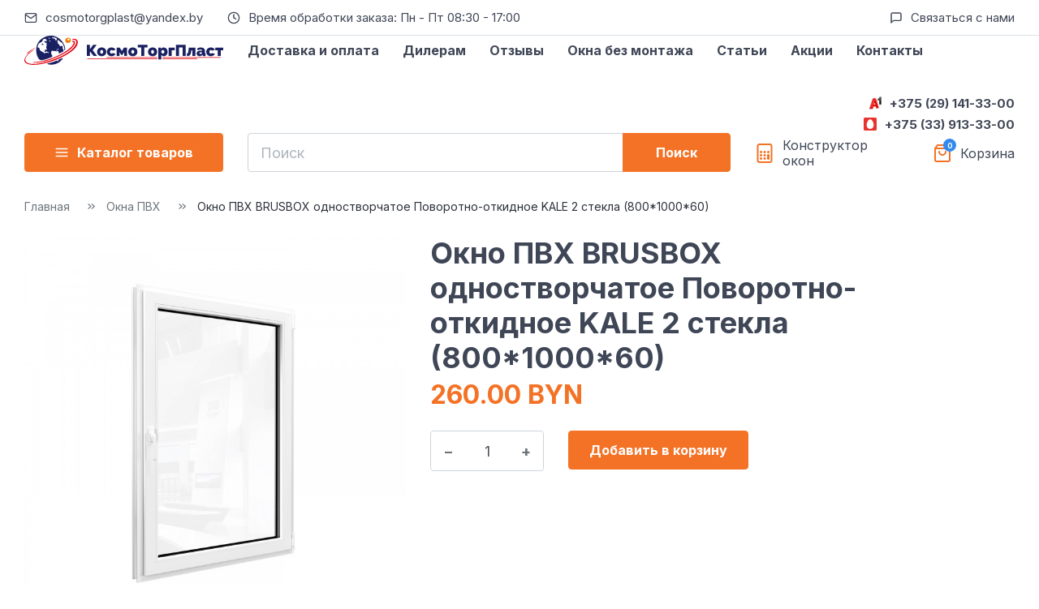

--- FILE ---
content_type: text/html; charset=utf-8
request_url: https://cosmotorg.by/okna-pvh/okno-pvkh-brusbox-odnostvorchatoe-povorotno-otkidnoe-kale-2-stekla-800100060.html
body_size: 7498
content:
<!DOCTYPE html>
<!--[if IE]><![endif]-->
<!--[if IE 8]><html dir="ltr" lang="ru" class="ie8"><![endif]-->
<!--[if IE 9]><html dir="ltr" lang="ru" class="ie9"><![endif]-->
<!--[if (gt IE 9)|!(IE)]><!-->
<html dir="ltr" lang="ru">
  <!--<![endif]-->

  <head>
    <meta charset="UTF-8" />
    <meta name="viewport" content="width=device-width, initial-scale=1" />
    <meta http-equiv="X-UA-Compatible" content="IE=edge" />
    <meta name="google-site-verification" content="mZWaS7e9xRGa2Uea0XWNRqz_HqsizbKzFLVphZNxiYU" />
    <title>Купить Окно ПВХ BRUSBOX одностворчатое Поворотно-откидное  KALE 2 стекла (800*1000*60) – Cosmotorg.by</title>
        <base href="https://cosmotorg.by/" />
        <meta name="description" content="Окно ПВХ BRUSBOX одностворчатое Поворотно-откидное  купить в Минске, Бресте, Гродно, Гомеле, Витебске" />
         <meta property="og:title" content="Купить Окно ПВХ BRUSBOX одностворчатое Поворотно-откидное  KALE 2 стекла (800*1000*60)" />
    <meta property="og:type" content="website" />
    <meta property="og:url" content="https://cosmotorg.by/okna-pvh/okno-pvkh-brusbox-odnostvorchatoe-povorotno-otkidnoe-kale-2-stekla-800100060.html" />
        <meta property="og:image" content="https://cosmotorg.by/image/catalog/logo.svg" />
        <meta property="og:site_name" content="Cosmotorg.by" />

    <link href="catalog/view/theme/cosmotorg/stylesheet/libs.min.css?ver=1656319090" rel="stylesheet" />
    <link href="catalog/view/theme/cosmotorg/stylesheet/main.min.css?ver=1672980757" rel="stylesheet" />
          <link href="http://cosmotorg.by/okno-pvkh-brusbox-odnostvorchatoe-povorotno-otkidnoe-kale-2-stekla-800100060.html" rel="canonical" />
        <link href="https://cosmotorg.by/image/catalog/favicon/favicon-32.png" rel="icon" />
         <!-- Yandex.Metrika counter --> 
<script type="text/javascript" > (function(m,e,t,r,i,k,a){m[i]=m[i]||function(){(m[i].a=m[i].a||[]).push(arguments)}; m[i].l=1*new Date();k=e.createElement(t),a=e.getElementsByTagName(t)[0],k.async=1,k.src=r,a.parentNode.insertBefore(k,a)}) (window, document, "script", "https://mc.yandex.ru/metrika/tag.js", "ym"); ym(75079126, "init", { clickmap:true, trackLinks:true, accurateTrackBounce:true, webvisor:true }); </script> <noscript><div><img src="https://mc.yandex.ru/watch/75079126" style="position:absolute; left:-9999px;" alt="" /></div></noscript> 
<!-- /Yandex.Metrika counter -->

<noscript><div><img src="https://mc.yandex.ru/watch/86243866" style="position:absolute; left:-9999px;" alt="" /></div></noscript>
<!-- /Yandex.Metrika counter -->

<!-- Global site tag (gtag.js) - Google Analytics -->
    <script async src="https://www.googletagmanager.com/gtag/js?id=G-X85GZFF4PL"></script>
    <script>
     window.dataLayer = window.dataLayer || [];
     function gtag(){dataLayer.push(arguments);}
     gtag('js', new Date());

     gtag('config', 'G-X85GZFF4PL');
    </script>
<!-- / Global site tag (gtag.js) - Google Analytics -->

<!-- Google Tag Manager -->
<script>(function(w,d,s,l,i){w[l]=w[l]||[];w[l].push({'gtm.start':new Date().getTime(),event:'gtm.js'});var f=d.getElementsByTagName(s)[0],j=d.createElement(s),dl=l!='dataLayer'?'&l='+l:'';j.async=true;j.src='https://www.googletagmanager.com/gtm.js?id='+i+dl;f.parentNode.insertBefore(j,f);})(window,document,'script','dataLayer','GTM-MF7RWQZ');</script>
<!-- End Google Tag Manager -->
        
<!-- Meta Pixel Code -->
<script>
!function(f,b,e,v,n,t,s)
{if(f.fbq)return;n=f.fbq=function(){n.callMethod?
n.callMethod.apply(n,arguments):n.queue.push(arguments)};
if(!f._fbq)f._fbq=n;n.push=n;n.loaded=!0;n.version='2.0';
n.queue=[];t=b.createElement(e);t.async=!0;
t.src=v;s=b.getElementsByTagName(e)[0];
s.parentNode.insertBefore(t,s)}(window, document,'script',
'https://connect.facebook.net/en_US/fbevents.js');
fbq('init', '372944561828434');
fbq('track', 'PageView');
</script>
<noscript><img height="1" width="1" style="display:none"
src="https://www.facebook.com/tr?id=372944561828434&ev=PageView&noscript=1"
/></noscript>
<!-- End Meta Pixel Code -->

<meta name="facebook-domain-verification" content="b359cg2sqa0dgje6xkczrvm0y0chl8" />

<!-- Rating Mail.ru counter -->
<script type="text/javascript">
var _tmr = window._tmr || (window._tmr = []);
_tmr.push({id: "3253312", type: "pageView", start: (new Date()).getTime(), pid: "USER_ID"});
(function (d, w, id) {
  if (d.getElementById(id)) return;
  var ts = d.createElement("script"); ts.type = "text/javascript"; ts.async = true; ts.id = id;
  ts.src = "https://top-fwz1.mail.ru/js/code.js";
  var f = function () {var s = d.getElementsByTagName("script")[0]; s.parentNode.insertBefore(ts, s);};
  if (w.opera == "[object Opera]") { d.addEventListener("DOMContentLoaded", f, false); } else { f(); }
})(document, window, "topmailru-code");
</script><noscript><div>
<img src="https://top-fwz1.mail.ru/counter?id=3253312;js=na" style="border:0;position:absolute;left:-9999px;" alt="Top.Mail.Ru" />
</div></noscript>
<!-- //Rating Mail.ru counter -->

  </head>

  <body class="page">
    <header class="header">
      <div class="header__top d-lg-none">
        <div class="container d-flex align-items-center justify-content-between full-height">
          <div class="header__top-left d-flex align-items-center">
            <div class="contact-block mr-30">
              <div class="contact-block__icon">
                <svg class="icon-mail">
                  <use xlink:href="catalog/view/theme/cosmotorg/image/sprite.svg#mail"></use>
                </svg>
              </div>
              <a class="contact-block__text" href="mailto:cosmotorgplast@yandex.by">cosmotorgplast@yandex.by</a>
            </div>
            <div class="contact-block">
              <div class="contact-block__icon">
                <svg class="icon-clock">
                  <use xlink:href="catalog/view/theme/cosmotorg/image/sprite.svg#clock"></use>
                </svg>
              </div>
              <div class="contact-block__text">Время обработки заказа: Пн - Пт 08:30 - 17:00
</div>
            </div>
          </div>
          <div class="header__top-right d-flex align-items-center">
            <div class="contact-block">
              <div class="contact-block__icon">
                <svg class="icon-message">
                  <use xlink:href="catalog/view/theme/cosmotorg/image/sprite.svg#message"></use>
                </svg>
              </div>
              <a class="contact-block__text" href="http://cosmotorg.by/contact-us/">Связаться с нами</a>
            </div>
          </div>
        </div>
      </div>
      <div class="header__middle">
        <div class="container full-height">
          <div class="row align-items-center full-height">
            <div class="header__logo">
                            <a class="logo" href="http://cosmotorg.by/">
                <img class="logo__img" src="https://cosmotorg.by/image/catalog/logo.svg" title="Cosmotorg.by" alt="Cosmotorg.by" />
              </a>
                          </div>
            <nav class="header__menu primary-menu">
              <ul class="primary-menu__list">
                <li class="primary-menu__item">
                  <a class="primary-menu__link" href="/dostavka-i-oplata.html">Доставка и оплата</a>
                </li>
                <li class="primary-menu__item">
                  <a class="primary-menu__link" href="/dileram.html">Дилерам</a>
                </li>
                <li class="primary-menu__item">
                  <a class="primary-menu__link" href="/otzyvy.html">Отзывы</a>
                </li>
                <li class="primary-menu__item">
                  <a class="primary-menu__link" href="/okna-bez-montazha.html">Окна без монтажа</a>
                </li>
                <li class="primary-menu__item">
                  <a class="primary-menu__link" href="/stati/">Статьи</a>
                </li>
                <li class="primary-menu__item">
                  <a class="primary-menu__link" href="/akcii.html">Акции</a>
                </li>
                <li class="primary-menu__item">
                  <a class="primary-menu__link" href="/contact-us/">Контакты</a>
                </li>
              </ul>
            </nav>
            <div class="header__mobile-user-controls ml-auto">
              <a class="icon-block" href="/shopping-cart/" data-order-count="0">
                <div class="icon-block__icon">
                  <svg>
                    <use xlink:href="catalog/view/theme/cosmotorg/image/sprite.svg#shopping-bag"></use>
                  </svg>
                </div>
              </a>
              <button class="btn-hamburger header-menu-toggle ml-20" type="button"><span class="hamburger-icon"></span></button>
            </div>
            <div class="header__contacts d-xl-none ml-auto">
              <div class="contact-block mb-10">
                <div class="contact-block__icon">
                  <svg>
                    <use xlink:href="catalog/view/theme/cosmotorg/image/sprite.svg#a1"></use>
                  </svg>
                </div>
                <a class="contact-block__text font-bold contact-phone" href="tel:+375 (29) 141-33-00">+375 (29) 141-33-00</a>
              </div>
              <div class="contact-block">
                <div class="contact-block__icon">
                  <svg>
                    <use xlink:href="catalog/view/theme/cosmotorg/image/sprite.svg#mts"></use>
                  </svg>
                </div>
                <a class="contact-block__text font-bold contact-phone" href="tel:+375 (33) 913-33-00">+375 (33) 913-33-00</a>
              </div>
            </div>
          </div>
        </div>
      </div>
      <div class="header__bottom">
        <div class="container">
          <div class="row align-items-center">
            <div class="header__vertical-menu vertical-menu--wrap">
	<button class="btn btn-accent btn-lg btn-block vertical-menu-toggle" type="button">
		<svg class="icon-menu">
			<use xlink:href="catalog/view/theme/cosmotorg/image/sprite.svg#menu"></use>
		</svg>
		<span>Каталог товаров</span>
	</button>
			<ul class="vertical-menu">
												<li class="vertical-menu__item"><a class="vertical-menu__link" href="http://cosmotorg.by/podokonnik-pvkh/">Подоконник ПВХ</a></li>
												<li class="vertical-menu__item"><a class="vertical-menu__link" href="http://cosmotorg.by/okna-pvh/">Окна ПВХ</a></li>
												<li class="vertical-menu__item"><a class="vertical-menu__link" href="http://cosmotorg.by/dvery-pvh/">Двери ПВХ</a></li>
												<li class="vertical-menu__item"><a class="vertical-menu__link" href="http://cosmotorg.by/alyuminievye-razdvizhnye-ramy/">Алюминиевые раздвижные рамы</a></li>
												<li class="vertical-menu__item"><a class="vertical-menu__link" href="http://cosmotorg.by/otlivy-metall/">Отливы, доборные элементы</a></li>
												<li class="vertical-menu__item"><a class="vertical-menu__link" href="http://cosmotorg.by/metall/">Металл</a></li>
												<li class="vertical-menu__item"><a class="vertical-menu__link" href="http://cosmotorg.by/paneli-pvh-p-i-f-profili/">Откосные системы, П и F профили</a></li>
												<li class="vertical-menu__item"><a class="vertical-menu__link" href="http://cosmotorg.by/pena-montazhnaya/">Пена монтажная</a></li>
												<li class="vertical-menu__item has-submenu"><a class="vertical-menu__link" href="http://cosmotorg.by/okonnaya-himiya/">Оконная химия</a>
								<ul class="vertical-submenu">
										<li class="vertical-submenu__item"><a class="vertical-submenu__link" href="http://cosmotorg.by/okonnaya-himiya/germetiki/">Герметики (2)</a></li>
										<li class="vertical-submenu__item"><a class="vertical-submenu__link" href="http://cosmotorg.by/okonnaya-himiya/kleya/">Клеи (2)</a></li>
										<li class="vertical-submenu__item"><a class="vertical-submenu__link" href="http://cosmotorg.by/okonnaya-himiya/ochistiteli/">Очистители (2)</a></li>
									</ul>
							</li>
												<li class="vertical-menu__item has-submenu"><a class="vertical-menu__link" href="http://cosmotorg.by/montazhnye-materialy/">Монтажные материалы</a>
								<ul class="vertical-submenu">
										<li class="vertical-submenu__item"><a class="vertical-submenu__link" href="http://cosmotorg.by/montazhnye-materialy/aksessuary-dlya-montazha/">Аксессуары для монтажа (4)</a></li>
										<li class="vertical-submenu__item"><a class="vertical-submenu__link" href="http://cosmotorg.by/montazhnye-materialy/klipsy-dlya-otkosov-kliny/">Клипсы для откосов, клины (2)</a></li>
										<li class="vertical-submenu__item"><a class="vertical-submenu__link" href="http://cosmotorg.by/montazhnye-materialy/lenty-montazhnye/">Ленты монтажные (5)</a></li>
										<li class="vertical-submenu__item"><a class="vertical-submenu__link" href="http://cosmotorg.by/montazhnye-materialy/nashelniki/">Нащельники (6)</a></li>
									</ul>
							</li>
												<li class="vertical-menu__item"><a class="vertical-menu__link" href="http://cosmotorg.by/sendvich-paneli-pvh/">Сэндвич-панели ПВХ</a></li>
									<li class="vertical-menu__item"><a class="vertical-menu__link" href="/katalog.html">Показать весь каталог</a></li>
		</ul>
</div>
            <div class="header__search">
              <form id="search" autocomplete="off">
	<div class="input-group">
		<input class="input input-lg" type="search" name="search" value="" placeholder="Поиск">
		<button class="btn btn-accent btn-lg btn-with-icon" type="submit">
			<span class="d-lg-none">Поиск</span>
			<svg class="d-none d-lg-block">
				<use xlink:href="catalog/view/theme/cosmotorg/image/sprite.svg#search"></use>
			</svg>
		</button>
	</div>
</form>
            </div>
            <div class="header__user-menu d-flex justify-content-end d-lg-none">
              <div class="icon-block mr-40">
                <div class="icon-block__icon">
                  <svg>
                    <use xlink:href="catalog/view/theme/cosmotorg/image/sprite.svg#calc"></use>
                  </svg>
                </div>
                <a class="icon-block__text" href="/kalkulyator-okon.html">Конструктор окон</a>
              </div>
              <div class="icon-block" data-order-count="0">
	<div class="icon-block__icon">
		<svg>
			<use xlink:href="catalog/view/theme/cosmotorg/image/sprite.svg#shopping-bag"></use>
		</svg>
	</div>
	<a class="icon-block__text" href="/shopping-cart/">Корзина</a>
</div>
            </div>
          </div>
        </div>
      </div>
      <div class="header__mobile-menu mobile-menu">
        <div class="mobile-menu__overlay"></div>
        <div class="container">
          <ul class="mobile-menu__list">
            <li class="mobile-menu__close close">
              <svg>
                <use xlink:href="catalog/view/theme/cosmotorg/image/sprite.svg#close"></use>
              </svg>
            </li>
            <li class="icon-block mb-20">
              <div class="icon-block__icon">
                <svg>
                  <use xlink:href="catalog/view/theme/cosmotorg/image/sprite.svg#calc"></use>
                </svg>
              </div>
              <a class="icon-block__text font-bold" href="/kalkulyator-okon.html">Конструктор окон</a>
            </li>
            <li class="mobile-menu__separator"></li>
            <li class="mobile-menu__item"><a class="mobile-menu__link" href="/dostavka-i-oplata.html">Доставка и оплата</a></li>
            <li class="mobile-menu__item"><a class="mobile-menu__link" href="/dileram.html">Дилерам</a></li>
            <li class="mobile-menu__item"><a class="mobile-menu__link" href="/otzyvy.html">Отзывы</a></li>
            <li class="mobile-menu__item"><a class="mobile-menu__link" href="/okna-bez-montazha.html">Окна без монтажа</a></li>
            <li class="mobile-menu__item"><a class="mobile-menu__link" href="/stati/">Статьи</a></li>
            <li class="mobile-menu__item"><a class="mobile-menu__link" href="/akcii.html">Акции</a></li>
            <li class="mobile-menu__item"><a class="mobile-menu__link" href="http://cosmotorg.by/contact-us/">Контакты</a></li>
            <li class="mobile-menu__separator"></li>
            <li class="contact-block mb-20">
              <div class="contact-block__icon">
                <svg>
                  <use xlink:href="catalog/view/theme/cosmotorg/image/sprite.svg#a1"></use>
                </svg>
              </div>
              <a class="contact-block__text font-bold" href="tel:+375 (29) 141-33-00">+375 (29) 141-33-00</a>
            </li>
            <li class="contact-block">
              <div class="contact-block__icon">
                <svg>
                  <use xlink:href="catalog/view/theme/cosmotorg/image/sprite.svg#mts"></use>
                </svg>
              </div>
              <a class="contact-block__text font-bold" href="tel:+375 (33) 913-33-00">+375 (33) 913-33-00</a>
            </li>
          </ul>
        </div>
      </div>
    </header>
  </body>
</html>

<div id="product-product">
	<div class="page__header">
		<div class="container">
			<div class="breadcrumbs--wrap">
				<ul class="breadcrumbs" itemscope itemtype="http://schema.org/BreadcrumbList">
																		<li class="breadcrumbs__item" itemprop="itemListElement" itemscope itemtype="http://schema.org/ListItem">
								<a class="breadcrumbs__link" href="http://cosmotorg.by/" itemprop="item">
									<span itemprop="name">Главная</span>
								</a>
								<meta itemprop="position" content="1"/>
							</li>
																								<li class="breadcrumbs__item" itemprop="itemListElement" itemscope itemtype="http://schema.org/ListItem">
																	<a class="breadcrumbs__link" href="http://cosmotorg.by/okna-pvh/" itemprop="item">
										<span itemprop="name">Окна ПВХ</span>
									</a>
																<meta itemprop="position" content="2"/>
							</li>
																								<li class="breadcrumbs__item" itemprop="itemListElement" itemscope itemtype="http://schema.org/ListItem">
																	<span itemprop="name">Окно ПВХ BRUSBOX одностворчатое Поворотно-откидное  KALE 2 стекла (800*1000*60)</span>
																<meta itemprop="position" content="3"/>
							</li>
															</ul>
			</div>
			<h1 class="page__title d-none d-md-block">Окно ПВХ BRUSBOX одностворчатое Поворотно-откидное  KALE 2 стекла (800*1000*60)</h1>
		</div>
	</div>

	

	<main class="main">
		<section class="section mt-0">
			<div class="container">
				<div class="row product-page-layout">
					<div class="product-page-layout__left mb-md-30">
						<div class="product-gallery">
							<div class="product-gallery__images">
																											<a class="product-gallery__image" href="https://cosmotorg.by/image/cache/catalog/import/Poz.2.3.1-720x720.jpg" data-fancybox="gallery" data-original="Poz.2.3.1.jpg">
											<img src="https://cosmotorg.by/image/cache/catalog/import/Poz.2.3.1-720x720.jpg" alt="Окно ПВХ BRUSBOX одностворчатое Поворотно-откидное  KALE 2 стекла (800*1000*60)"/>
										</a>
																																							<a class="product-gallery__image" href="https://cosmotorg.by/image/cache/catalog/import/Poz.2.3.3-720x720.jpg" data-fancybox="gallery" data-original="Poz.2.3.3.jpg">
												<img src="https://cosmotorg.by/image/cache/catalog/import/Poz.2.3.3-720x720.jpg" alt="Окно ПВХ BRUSBOX одностворчатое Поворотно-откидное  KALE 2 стекла (800*1000*60)"/>
											</a>
																					<a class="product-gallery__image" href="https://cosmotorg.by/image/cache/catalog/import/Poz.2.3.2-720x720.jpg" data-fancybox="gallery" data-original="Poz.2.3.2.jpg">
												<img src="https://cosmotorg.by/image/cache/catalog/import/Poz.2.3.2-720x720.jpg" alt="Окно ПВХ BRUSBOX одностворчатое Поворотно-откидное  KALE 2 стекла (800*1000*60)"/>
											</a>
																																		</div>
							<div class="product-gallery__thumbs">
																											<div class="product-gallery__thumb">
											<img src="https://cosmotorg.by/image/cache/catalog/import/Poz.2.3.1-720x720.jpg" alt="Окно ПВХ BRUSBOX одностворчатое Поворотно-откидное  KALE 2 стекла (800*1000*60)"/>
										</div>
																																							<div class="product-gallery__thumb" data-original="catalog/import/Poz.2.3.3.jpg">
												<img src="https://cosmotorg.by/image/cache/catalog/import/Poz.2.3.3-200x200.jpg" alt="Окно ПВХ BRUSBOX одностворчатое Поворотно-откидное  KALE 2 стекла (800*1000*60)"/>
											</div>
																					<div class="product-gallery__thumb" data-original="catalog/import/Poz.2.3.2.jpg">
												<img src="https://cosmotorg.by/image/cache/catalog/import/Poz.2.3.2-200x200.jpg" alt="Окно ПВХ BRUSBOX одностворчатое Поворотно-откидное  KALE 2 стекла (800*1000*60)"/>
											</div>
																																		</div>
						</div>
					</div>
					<div class="product-page-layout__right " >
													<div class="h1 page__title mb-0 d-md-none">Окно ПВХ BRUSBOX одностворчатое Поворотно-откидное  KALE 2 стекла (800*1000*60)</div>
												<div class="d-flex align-items-baseline mb-20">
															<div class="price price-xl mr-20">260.00 BYN</div>
								 						</div>


						<div id="product">
							<input type="hidden" class="length-class" data-unit="см" value="1"/>
														 								<div class="row"></div>
								<div class="d-flex flex-wrap product-add-to-cart">
									<div class="input-group quantity mr-30 mb-lg-30" data-step="1">
										<input class="input input-lg decrement" type="button" value="–"/>
										<input type="text" id="input-quantity" class="input input-lg text-center quantity__input"
													 name="quantity"
													 data-minimum="1" value="1" autocomplete="off"/>
										<input class="input input-lg increment" type="button" value="+"/>
									</div>
									<input type="hidden" id="product_id" name="product_id" value="942"/>
									<button id="button-cart" class="btn btn-accent btn-lg btn-xs-block" type="button">Добавить в корзину
									</button>
								</div>

								 						</div>
					</div>
				</div>
			</div>
		</section>
		<section class="section">
			<div class="container">
				<h3 class="section__title">Описание</h3>
				<article class="article">
					<p><b>Доставка:&nbsp;</b><br>- Самовывоз из Минска.<br>- Курьером бесплатно от 100 бел. рублей по Беларуси.&nbsp;<br><br><a href="https://cosmotorg.by/dostavka-i-oplata.html" target="_blank"><font color="#ff9c00"><u><b>Читать более подробно про условия доставки и оплаты</b></u></font></a></p>
				</article>
			</div>
		</section>
					<section class="section">
				<div class="container">
					<h3 class="section__title">Характеристики</h3>
					<div class="params">
						 							<div class="params__row">
								<div class="params__param">
									<span>Индекс звукоизоляции</span>
								</div>
								<div class="params__value">до 46ДБ</div>
							</div>
													<div class="params__row">
								<div class="params__param">
									<span>Количество камер</span>
								</div>
								<div class="params__value">3</div>
							</div>
													<div class="params__row">
								<div class="params__param">
									<span>Сопротивление теплопередаче</span>
								</div>
								<div class="params__value">0,85 м2С/Вт</div>
							</div>
													<div class="params__row">
								<div class="params__param">
									<span>Ширина профиля</span>
								</div>
								<div class="params__value">60мм</div>
							</div>
						 					</div>
				</div>
			</section>
		 		
	</main>
</div>

<footer class="footer">
	<div class="container">
		<div class="footer__top">
			<div class="row">
				<div class="col-lg-4 col-md-3 mb-md-30"><img class="footer__logo" src="https://cosmotorg.by/image/catalog/logo.svg" alt="Cosmotorg.by">
					<div class="font-size-16 mt-20">ООО «КосмоТоргПласт» - поставщик комплектующих и материалов для монтажа конструкций из ПВХ.</div>
				</div>
				<div class="col-md-2 mb-md-30">
					<h5>Быстрые ссылки</h5>
					<nav>
						<ul class="footer__menu">
															<li class="footer__menu-item"><a class="footer__menu-link" href="http://cosmotorg.by/akcii.html">Акции</a></li>
															<li class="footer__menu-item"><a class="footer__menu-link" href="http://cosmotorg.by/okna-bez-montazha.html">Окна без монтажа</a></li>
															<li class="footer__menu-item"><a class="footer__menu-link" href="http://cosmotorg.by/otzyvy.html">Отзывы</a></li>
															<li class="footer__menu-item"><a class="footer__menu-link" href="http://cosmotorg.by/about_us.html">О нас</a></li>
															<li class="footer__menu-item"><a class="footer__menu-link" href="http://cosmotorg.by/dostavka-i-oplata.html">Доставка и оплата</a></li>
															<li class="footer__menu-item"><a class="footer__menu-link" href="http://cosmotorg.by/dileram.html">Дилерам</a></li>
															<li class="footer__menu-item"><a class="footer__menu-link" href="http://cosmotorg.by/politika-konfidencialnosti.html">Политика конфиденциальности</a></li>
													</ul>
					</nav>
				</div>
				<div class="col-lg-3 col-md-4 mb-md-30">
					<h5>Реквизиты</h5>
					<div class="footer__requisites">
						<div class="requisite-block__text">
							Общество с ограниченной ответственностью «КосмоТоргПласт»,
							Республика Беларусь, 220138, г. Минск, ул. Карвата 73, корп. 2, пом. 1Н
							BY10MTBK30120001093300095630 БИК MTBKBY22 в ЗАО «МТБанк» <br>
							УНП 193233758
							Регистрация в торговом реестре Республики Беларусь № 535737 от 14.06.2022г.
						</div>
					</div>
				</div>
				<div class="col-md-3">
					<h5>Контактная информация</h5>
					<div class="footer__contacts">
						<div class="contact-block">
							<div class="contact-block__icon">
								<svg>
									<use xlink:href="catalog/view/theme/cosmotorg/image/sprite.svg#clock"></use>
								</svg>
							</div>
							<div class="contact-block__text">Время обработки заказа: Пн - Пт 08:30 - 17:00
</div>
						</div>
						<div class="contact-block">
							<div class="contact-block__icon">
								<svg>
									<use xlink:href="catalog/view/theme/cosmotorg/image/sprite.svg#mail"></use>
								</svg>
							</div>
							<a class="contact-block__text" href="mailto:cosmotorgplast@yandex.by">cosmotorgplast@yandex.by</a>
						</div>
						<div class="contact-block">
							<div class="contact-block__icon">
								<svg>
									<use xlink:href="catalog/view/theme/cosmotorg/image/sprite.svg#a1"></use>
								</svg>
							</div>
							<a class="contact-block__text contact-phone" href="tel:+375 (29) 141-33-00">+375 (29) 141-33-00</a>
						</div>
						<div class="contact-block">
							<div class="contact-block__icon"><svg>
									<use xlink:href="catalog/view/theme/cosmotorg/image/sprite.svg#mts"></use>
								</svg></div><a class="contact-block__text contact-phone" href="tel:+375 (33) 913-33-00">+375 (33) 913-33-00</a>
						</div>
					</div>
				</div>
			</div>
		</div>
		<div class="footer__bottom">
			<div class="footer__copyright mb-md-30">&copy; 2026, ООО «КосмоТоргПласт»</div><a class="footer__developer link" href="#" target="_blank">Разработка сайта Айсберг Медиа</a>
		</div>
	</div>
</footer>
<script src="catalog/view/javascript/jquery/jquery-3.4.1.min.js"></script>
<script src="catalog/view/theme/cosmotorg/js/libs.min.js?ver=1656319090"></script>
<script src="catalog/view/theme/cosmotorg/js/main.min.js?ver=1713956381"></script>
<script src="catalog/view/theme/cosmotorg/js/bootstrap.min.js?ver=1713956381"></script>
</body>

</html>


--- FILE ---
content_type: text/css
request_url: https://cosmotorg.by/catalog/view/theme/cosmotorg/stylesheet/main.min.css?ver=1672980757
body_size: 21487
content:
@import url('https://fonts.googleapis.com/css2?family=Inter:wght@400;600;700&display=swap');
*,:after,:before{-webkit-box-sizing:border-box;box-sizing:border-box}html{line-height:1.15;-webkit-text-size-adjust:100%;-webkit-tap-highlight-color:rgba(0,0,0,0)}article,aside,figcaption,figure,footer,header,hgroup,main,nav,section{display:block}body{font-family:-apple-system,BlinkMacSystemFont,Segoe UI,Roboto,Helvetica Neue,Arial,Noto Sans,Liberation Sans,sans-serif,Apple Color Emoji,Segoe UI Emoji,Segoe UI Symbol,Noto Color Emoji;font-size:1rem;color:#212529;text-align:left;background-color:#fff}[tabindex="-1"]:focus:not(:focus-visible){outline:0!important}hr{-webkit-box-sizing:content-box;box-sizing:content-box;overflow:visible}h1,h2,h3,h4,h5,h6{margin-top:0;margin-bottom:.5rem}p{margin-top:0;margin-bottom:1rem}abbr[data-original-title],abbr[title]{text-decoration:underline;-webkit-text-decoration:underline dotted;text-decoration:underline dotted;cursor:help;border-bottom:0;-webkit-text-decoration-skip-ink:none;text-decoration-skip-ink:none}address{font-style:normal;line-height:inherit}address,dl,ol,ul{margin-bottom:1rem}dl,ol,ul{margin-top:0}ol ol,ol ul,ul ol,ul ul{margin-bottom:0}dt{font-weight:700}dd{margin-bottom:.5rem;margin-left:0}blockquote{margin:0 0 1rem}b,strong{font-weight:bolder}small{font-size:80%}sub,sup{position:relative;font-size:75%;line-height:0;vertical-align:baseline}sub{bottom:-.25em}sup{top:-.5em}a{color:#007bff;text-decoration:none;background-color:rgba(0,0,0,0)}a:hover{color:#0056b3;text-decoration:underline}a:not([href]):not([class]),a:not([href]):not([class]):hover{color:inherit;text-decoration:none}code,kbd,pre,samp{font-family:SFMono-Regular,Menlo,Monaco,Consolas,Liberation Mono,Courier New,monospace;font-size:1em}pre{margin-top:0;margin-bottom:1rem;overflow:auto;-ms-overflow-style:scrollbar}figure{margin:0 0 1rem}img{border-style:none}img,svg{vertical-align:middle}svg{overflow:hidden}table{border-collapse:collapse}caption{padding-top:.75rem;padding-bottom:.75rem;color:#6c757d;text-align:left;caption-side:bottom}th{text-align:inherit;text-align:-webkit-match-parent}label{display:inline-block;margin-bottom:.5rem}button{border-radius:0}button:focus:not(:focus-visible){outline:0}button,input,optgroup,select,textarea{margin:0;font-family:inherit;font-size:inherit;line-height:inherit}button,input{overflow:visible}button,select{text-transform:none}[role=button]{cursor:pointer}select{word-wrap:normal}[type=button],[type=reset],[type=submit],button{-webkit-appearance:button}[type=button]::-moz-focus-inner,[type=reset]::-moz-focus-inner,[type=submit]::-moz-focus-inner,button::-moz-focus-inner{padding:0;border-style:none}input[type=checkbox],input[type=radio]{-webkit-box-sizing:border-box;box-sizing:border-box;padding:0}textarea{overflow:auto;resize:vertical}fieldset{min-width:0;padding:0;margin:0;border:0}legend{display:block;width:100%;max-width:100%;padding:0;margin-bottom:.5rem;font-size:1.5rem;line-height:inherit;color:inherit;white-space:normal}progress{vertical-align:baseline}[type=number]::-webkit-inner-spin-button,[type=number]::-webkit-outer-spin-button{height:auto}[type=search]{outline-offset:-2px;-webkit-appearance:none}[type=search]::-webkit-search-decoration{-webkit-appearance:none}::-webkit-file-upload-button{font:inherit;-webkit-appearance:button}output{display:inline-block}summary{display:list-item;cursor:pointer}template{display:none}[hidden]{display:none!important}.owl-carousel{display:none;width:100%;-webkit-tap-highlight-color:transparent;position:relative;z-index:1}.owl-carousel .owl-stage{position:relative;-ms-touch-action:pan-Y;touch-action:manipulation;-moz-backface-visibility:hidden}.owl-carousel .owl-stage:after{content:".";display:block;clear:both;visibility:hidden;line-height:0;height:0}.owl-carousel .owl-stage-outer{position:relative;overflow:hidden;-webkit-transform:translateZ(0)}.owl-carousel .owl-item,.owl-carousel .owl-wrapper{-webkit-backface-visibility:hidden;-moz-backface-visibility:hidden;-ms-backface-visibility:hidden;-webkit-transform:translateZ(0);-moz-transform:translateZ(0);-ms-transform:translateZ(0)}.owl-carousel .owl-item{position:relative;min-height:1px;float:left;-webkit-backface-visibility:hidden;-webkit-tap-highlight-color:transparent;-webkit-touch-callout:none}.owl-carousel .owl-item img{display:block;width:100%}.owl-carousel .owl-dots.disabled,.owl-carousel .owl-nav.disabled{display:none}.owl-carousel .owl-dot,.owl-carousel .owl-nav .owl-next,.owl-carousel .owl-nav .owl-prev{cursor:pointer;-webkit-user-select:none;-moz-user-select:none;-ms-user-select:none;user-select:none}.owl-carousel .owl-nav button.owl-next,.owl-carousel .owl-nav button.owl-prev,.owl-carousel button.owl-dot{background:none;color:inherit;border:none;padding:0!important;font:inherit}.owl-carousel.owl-loaded{display:block}.owl-carousel.owl-loading{opacity:0;display:block}.owl-carousel.owl-hidden{opacity:0}.owl-carousel.owl-refresh .owl-item{visibility:hidden}.owl-carousel.owl-drag .owl-item{-ms-touch-action:pan-y;touch-action:pan-y;-webkit-user-select:none;-moz-user-select:none;-ms-user-select:none;user-select:none}.owl-carousel.owl-grab{cursor:move;cursor:-webkit-grab;cursor:grab}.owl-carousel.owl-rtl{direction:rtl}.owl-carousel.owl-rtl .owl-item{float:right}.no-js .owl-carousel{display:block}.owl-carousel .animated{-webkit-animation-duration:1s;animation-duration:1s;-webkit-animation-fill-mode:both;animation-fill-mode:both}.owl-carousel .owl-animated-in{z-index:0}.owl-carousel .owl-animated-out{z-index:1}.owl-carousel .fadeOut{-webkit-animation-name:fadeOut;animation-name:fadeOut}@-webkit-keyframes fadeOut{0%{opacity:1}to{opacity:0}}@keyframes fadeOut{0%{opacity:1}to{opacity:0}}.owl-height{-webkit-transition:height .5s ease-in-out;-o-transition:height .5s ease-in-out;transition:height .5s ease-in-out}.owl-carousel .owl-item .owl-lazy{opacity:0;-webkit-transition:opacity .4s ease;-o-transition:opacity .4s ease;transition:opacity .4s ease}.owl-carousel .owl-item .owl-lazy:not([src]),.owl-carousel .owl-item .owl-lazy[src^=""]{max-height:0}.owl-carousel .owl-item img.owl-lazy{-webkit-transform-style:preserve-3d;transform-style:preserve-3d}.owl-carousel .owl-video-wrapper{position:relative;height:100%;background:#000}.owl-carousel .owl-video-play-icon{position:absolute;height:80px;width:80px;left:50%;top:50%;margin-left:-40px;margin-top:-40px;background:url(/node_modules/owl.carousel/src/img/owl.video.play.png) no-repeat;cursor:pointer;z-index:1;-webkit-backface-visibility:hidden;-webkit-transition:-webkit-transform .1s ease;transition:-webkit-transform .1s ease;-o-transition:transform .1s ease;transition:transform .1s ease;transition:transform .1s ease,-webkit-transform .1s ease}.owl-carousel .owl-video-play-icon:hover{-webkit-transform:scale(1.3);-ms-transform:scale(1.3);transform:scale(1.3)}.owl-carousel .owl-video-playing .owl-video-play-icon,.owl-carousel .owl-video-playing .owl-video-tn{display:none}.owl-carousel .owl-video-tn{opacity:0;height:100%;background-position:50%;background-repeat:no-repeat;background-size:contain;-webkit-transition:opacity .4s ease;-o-transition:opacity .4s ease;transition:opacity .4s ease}.owl-carousel .owl-video-frame{position:relative;z-index:1;height:100%;width:100%}.owl-theme .owl-nav{margin-top:10px;text-align:center;-webkit-tap-highlight-color:transparent}.owl-theme .owl-nav [class*=owl-]{color:#fff;font-size:14px;margin:5px;padding:4px 7px;background:#d6d6d6;display:inline-block;cursor:pointer;border-radius:3px}.owl-theme .owl-nav [class*=owl-]:hover{background:#869791;color:#fff;text-decoration:none}.owl-theme .owl-nav .disabled{opacity:.5;cursor:default}.owl-theme .owl-nav.disabled+.owl-dots{margin-top:10px}.owl-theme .owl-dots{text-align:center;-webkit-tap-highlight-color:transparent}.owl-theme .owl-dots .owl-dot{display:inline-block;zoom:1;*display:inline}.owl-theme .owl-dots .owl-dot span{width:10px;height:10px;margin:5px 7px;background:#d6d6d6;display:block;-webkit-backface-visibility:visible;-webkit-transition:opacity .2s ease;-o-transition:opacity .2s ease;transition:opacity .2s ease;border-radius:30px}.owl-theme .owl-dots .owl-dot.active span,.owl-theme .owl-dots .owl-dot:hover span{background:#869791}.m-0{margin:0!important}.mx-auto{margin:0 auto!important}.mt--4{margin-top:-4px!important}.mt-0{margin-top:0!important}.mt-8{margin-top:8px!important}.mr-0{margin-right:0!important}.mb-0{margin-bottom:0!important}.mb-16{margin-bottom:16px!important}.mb-25{margin-bottom:25px!important}.ml-0{margin-left:0!important}.ml-8{margin-left:8px!important}.ml-auto{margin-left:auto!important}.p-0{padding:0!important}.pt-0{padding-top:0!important}.pr-0{padding-right:0!important}.pb-0{padding-bottom:0!important}.pl-0{padding-left:0!important}.px-24{padding-right:24px!important;padding-left:24px!important}.px-32{padding-right:32px!important;padding-left:32px!important}.mt-10{margin-top:10px!important}.mr-10{margin-right:10px!important}.mb-10{margin-bottom:10px!important}.ml-10,.mx-10{margin-left:10px!important}.mx-10{margin-right:10px!important}.my-10{margin-top:10px!important;margin-bottom:10px!important}.pt-10{padding-top:10px!important}.pr-10{padding-right:10px!important}.pb-10{padding-bottom:10px!important}.pl-10,.px-10{padding-left:10px!important}.px-10{padding-right:10px!important}.py-10{padding-top:10px!important;padding-bottom:10px!important}.mt-20{margin-top:20px!important}.mr-20{margin-right:20px!important}.mb-20{margin-bottom:20px!important}.ml-20,.mx-20{margin-left:20px!important}.mx-20{margin-right:20px!important}.my-20{margin-top:20px!important;margin-bottom:20px!important}.pt-20{padding-top:20px!important}.pr-20{padding-right:20px!important}.pb-20{padding-bottom:20px!important}.pl-20,.px-20{padding-left:20px!important}.px-20{padding-right:20px!important}.py-20{padding-top:20px!important;padding-bottom:20px!important}.mt-30{margin-top:30px!important}.mr-30{margin-right:30px!important}.mb-30{margin-bottom:30px!important}.ml-30,.mx-30{margin-left:30px!important}.mx-30{margin-right:30px!important}.my-30{margin-top:30px!important;margin-bottom:30px!important}.pt-30{padding-top:30px!important}.pr-30{padding-right:30px!important}.pb-30{padding-bottom:30px!important}.pl-30,.px-30{padding-left:30px!important}.px-30{padding-right:30px!important}.py-30{padding-top:30px!important;padding-bottom:30px!important}.mt-40{margin-top:40px!important}.mr-40{margin-right:40px!important}.mb-40{margin-bottom:40px!important}.ml-40,.mx-40{margin-left:40px!important}.mx-40{margin-right:40px!important}.my-40{margin-top:40px!important;margin-bottom:40px!important}.pt-40{padding-top:40px!important}.pr-40{padding-right:40px!important}.pb-40{padding-bottom:40px!important}.pl-40,.px-40{padding-left:40px!important}.px-40{padding-right:40px!important}.py-40{padding-top:40px!important;padding-bottom:40px!important}.mt-50{margin-top:50px!important}.mr-50{margin-right:50px!important}.mb-50{margin-bottom:50px!important}.ml-50,.mx-50{margin-left:50px!important}.mx-50{margin-right:50px!important}.my-50{margin-top:50px!important;margin-bottom:50px!important}.pt-50{padding-top:50px!important}.pr-50{padding-right:50px!important}.pb-50{padding-bottom:50px!important}.pl-50,.px-50{padding-left:50px!important}.px-50{padding-right:50px!important}.py-50{padding-top:50px!important;padding-bottom:50px!important}.mt-60{margin-top:60px!important}.mr-60{margin-right:60px!important}.mb-60{margin-bottom:60px!important}.ml-60,.mx-60{margin-left:60px!important}.mx-60{margin-right:60px!important}.my-60{margin-top:60px!important;margin-bottom:60px!important}.pt-60{padding-top:60px!important}.pr-60{padding-right:60px!important}.pb-60{padding-bottom:60px!important}.pl-60,.px-60{padding-left:60px!important}.px-60{padding-right:60px!important}.py-60{padding-top:60px!important;padding-bottom:60px!important}.img-fluid{display:block;max-width:100%;height:auto}.img-cover{width:100%;-o-object-fit:cover;object-fit:cover}.img-contain{width:100%;-o-object-fit:contain;object-fit:contain}.rounded{border-radius:4px}.circle{border-radius:50%}.d-none{display:none!important}.d-flex{display:-webkit-box!important;display:-ms-flexbox!important;display:flex!important}.d-block{display:block!important}.d-inline-block{display:inline-block!important}.justify-content-between{-webkit-box-pack:justify;-ms-flex-pack:justify;justify-content:space-between}.justify-content-around{-ms-flex-pack:distribute;justify-content:space-around}.justify-content-start{-webkit-box-pack:start;-ms-flex-pack:start;justify-content:flex-start}.justify-content-end{-webkit-box-pack:end;-ms-flex-pack:end;justify-content:flex-end}.justify-content-center{-webkit-box-pack:center;-ms-flex-pack:center;justify-content:center}.flex-wrap{-ms-flex-wrap:wrap;flex-wrap:wrap}.flex-column{-webkit-box-orient:vertical;-webkit-box-direction:normal;-ms-flex-direction:column;flex-direction:column}.flex-column-reverse{-webkit-box-orient:vertical;-webkit-box-direction:reverse;-ms-flex-direction:column-reverse;flex-direction:column-reverse}.flex-row{-webkit-box-direction:normal;-ms-flex-direction:row;flex-direction:row}.flex-row,.flex-row-reverse{-webkit-box-orient:horizontal}.flex-row-reverse{-webkit-box-direction:reverse;-ms-flex-direction:row-reverse;flex-direction:row-reverse}.align-items-center{-webkit-box-align:center!important;-ms-flex-align:center!important;align-items:center!important}.align-items-start{-webkit-box-align:start!important;-ms-flex-align:start!important;align-items:flex-start!important}.align-items-end{-webkit-box-align:end!important;-ms-flex-align:end!important;align-items:flex-end!important}.align-items-baseline{-webkit-box-align:baseline!important;-ms-flex-align:baseline!important;align-items:baseline!important}.text-center{text-align:center!important}.text-right{text-align:right!important}.text-left{text-align:left!important}.text-nowrap{white-space:nowrap}.font-bold{font-weight:700}.font-semibold{font-weight:600}.font-italic{font-style:italic}.font-size-16{font-size:16px!important}.overlay{position:relative}.overlay:after{content:"";position:absolute;top:0;left:0;width:100%;height:100%;background:rgba(0,0,0,.25)}.overlay-gradient{position:relative}.overlay-gradient:after{content:"";position:absolute;top:0;left:0;width:100%;height:100%;background:-webkit-gradient(linear,left bottom,left top,from(rgba(0,0,0,.5)),color-stop(30%,rgba(0,0,0,.25)));background:-o-linear-gradient(bottom,rgba(0,0,0,.5) 0,rgba(0,0,0,.25) 30%);background:linear-gradient(0deg,rgba(0,0,0,.5) 0,rgba(0,0,0,.25) 30%)}.relative{position:relative}.absolute{position:absolute}.pointer{cursor:pointer}.full-height{height:100%}.full-width{width:100%}.danger{color:#dc3545!important}.color-accent{color:#f47225}.color-blue{color:#338aed}.mute{color:#6c757d}.small{font-size:14px!important}.extra-small{font-size:12px!important}.list-style-none{list-style:none;padding:0;margin:0}.line-through{text-decoration:line-through}.text-underline{text-decoration:underline}.text-ellipsis{overflow:hidden;-o-text-overflow:ellipsis;text-overflow:ellipsis;white-space:nowrap}.container{max-width:1540px;margin:0 auto;padding:0 30px}.container-fluid{max-width:100%;padding-left:0 15px}.row{display:-webkit-box;display:-ms-flexbox;display:flex;-ms-flex-wrap:wrap;flex-wrap:wrap;margin:0 -15px}.row>*{padding:0 15px}.col-lg-1,.col-md-1,.col-sm-1,.col-xl-1{width:100%;padding:0 15px}.col-1{-webkit-box-flex:0;-ms-flex:0 0 8.33333%;flex:0 0 8.33333%;max-width:8.33333%;padding:0 15px}.col-lg-2,.col-md-2,.col-sm-2,.col-xl-2{width:100%;padding:0 15px}.col-2{-webkit-box-flex:0;-ms-flex:0 0 16.66667%;flex:0 0 16.66667%;max-width:16.66667%;padding:0 15px}.col-lg-3,.col-md-3,.col-sm-3,.col-xl-3{width:100%;padding:0 15px}.col-3{-webkit-box-flex:0;-ms-flex:0 0 25%;flex:0 0 25%;max-width:25%;padding:0 15px}.col-lg-4,.col-md-4,.col-sm-4,.col-xl-4{width:100%;padding:0 15px}.col-4{-webkit-box-flex:0;-ms-flex:0 0 33.33333%;flex:0 0 33.33333%;max-width:33.33333%;padding:0 15px}.col-lg-5,.col-md-5,.col-sm-5,.col-xl-5{width:100%;padding:0 15px}.col-5{-webkit-box-flex:0;-ms-flex:0 0 41.66667%;flex:0 0 41.66667%;max-width:41.66667%;padding:0 15px}.col-lg-6,.col-md-6,.col-sm-6,.col-xl-6{width:100%;padding:0 15px}.col-6{-webkit-box-flex:0;-ms-flex:0 0 50%;flex:0 0 50%;max-width:50%;padding:0 15px}.col-lg-7,.col-md-7,.col-sm-7,.col-xl-7{width:100%;padding:0 15px}.col-7{-webkit-box-flex:0;-ms-flex:0 0 58.33333%;flex:0 0 58.33333%;max-width:58.33333%;padding:0 15px}.col-lg-8,.col-md-8,.col-sm-8,.col-xl-8{width:100%;padding:0 15px}.col-8{-webkit-box-flex:0;-ms-flex:0 0 66.66667%;flex:0 0 66.66667%;max-width:66.66667%;padding:0 15px}.col-lg-9,.col-md-9,.col-sm-9,.col-xl-9{width:100%;padding:0 15px}.col-9{-webkit-box-flex:0;-ms-flex:0 0 75%;flex:0 0 75%;max-width:75%;padding:0 15px}.col-lg-10,.col-md-10,.col-sm-10,.col-xl-10{width:100%;padding:0 15px}.col-10{-webkit-box-flex:0;-ms-flex:0 0 83.33333%;flex:0 0 83.33333%;max-width:83.33333%;padding:0 15px}.col-lg-11,.col-md-11,.col-sm-11,.col-xl-11{width:100%;padding:0 15px}.col-11{-webkit-box-flex:0;-ms-flex:0 0 91.66667%;flex:0 0 91.66667%;max-width:91.66667%;padding:0 15px}.col-lg-12,.col-md-12,.col-sm-12,.col-xl-12{width:100%;padding:0 15px}.col-12{-webkit-box-flex:0;-ms-flex:0 0 100%;flex:0 0 100%;max-width:100%;padding:0 15px}::-webkit-input-placeholder{color:#adb5bd}::-moz-placeholder{color:#adb5bd}:-ms-input-placeholder{color:#adb5bd}::-ms-input-placeholder{color:#adb5bd}::placeholder{color:#adb5bd}::-moz-selection{background-color:#338aed;color:#fff}::selection{background-color:#338aed;color:#fff}html{font-family:sans-serif;font-family-line-height:1.15;font-family--webkit-text-size-adjust:100%;font-family--webkit-tap-highlight-color:rgba(0,0,0,0)}body{margin:0;font-family:Inter,sans-serif;font-size:16px;font-weight:400;color:#3f4656;line-height:1.5;background:#fff;overflow-x:hidden}body.no-scroll{overflow:hidden}.h1,h1{font-size:36px}.h1,.h2,h1,h2{font-weight:700;color:#3f4656;line-height:1.2}.h2,h2{font-size:32px}.h3,h3{font-size:28px}.h3,.h4,h3,h4{font-weight:700;color:#3f4656;line-height:1.2}.h4,h4{font-size:22px}.h5,h5{font-size:18px}.h5,.h6,h5,h6{font-weight:700;color:#3f4656;line-height:1.2}.h6,h6{font-size:15px}a{color:inherit;-webkit-transition:.1s ease;-o-transition:.1s ease;transition:.1s ease}a:hover{color:#f47225;text-decoration:none}.link,.link:hover{text-decoration:underline}.dashed-link{border-bottom:1px dashed #ced4da}.dashed-link:hover{border-bottom:1px dashed #f47225}.blue-link{color:#338aed;-webkit-transition:.1s ease;-o-transition:.1s ease;transition:.1s ease}.blue-link:hover{color:#f47225}a:focus,button:focus,input:focus,select:focus,textarea:focus{outline:none}p{margin-bottom:0}p+p{margin-top:24px}.section{margin:80px 0}.section__title{position:relative;padding-bottom:8px;margin-bottom:30px;border-bottom:1px solid #dee2e6}.section__title:after{content:"";position:absolute;left:0;bottom:-1px;width:200px;height:1px;background:#f47225}.page__header-row{display:-webkit-box;display:-ms-flexbox;display:flex;-webkit-box-align:center;-ms-flex-align:center;align-items:center;-webkit-box-pack:justify;-ms-flex-pack:justify;justify-content:space-between;margin-bottom:25px}.page__title{margin:0 0 25px}hr{height:0;margin:16px 0;border:0;border-top:1px solid #dee2e6}.map{width:100%;height:480px}.header{margin-bottom:30px}.header__top{height:44px;border-bottom:1px solid #dee2e6}.header__middle{height:120px}.header__mobile-user-controls{display:none;-webkit-box-flex:0;-ms-flex:0 0 40%;flex:0 0 40%;max-width:40%;-webkit-box-pack:end;-ms-flex-pack:end;justify-content:flex-end;padding-right:0}.header__mobile-user-controls [data-order-count]:before{top:0;left:13px}.header__logo,.header__vertical-menu{-webkit-box-flex:0;-ms-flex:0 0 20%;flex:0 0 20%;max-width:20%}.header__search,.header__user-menu,.header__vertical-menu{height:48px}.header__contacts{display:-webkit-box;display:-ms-flexbox;display:flex;-webkit-box-orient:vertical;-webkit-box-direction:normal;-ms-flex-direction:column;flex-direction:column;-webkit-box-pack:center;-ms-flex-pack:center;justify-content:center;-webkit-box-align:end;-ms-flex-align:end;align-items:flex-end;height:100%}.header__search{-webkit-box-flex:0;-ms-flex:0 0 55%;flex:0 0 55%;max-width:55%}.header__search .btn{padding:0 40px}.header__user-menu{-webkit-box-flex:0;-ms-flex:0 0 25%;flex:0 0 25%;max-width:25%}.primary-menu__list{padding:0;margin:0;list-style:none;background:#fff}.primary-menu__item{display:inline-block}.primary-menu__item+.primary-menu__item{margin-left:32px}.primary-menu__link{font-size:16px;font-weight:700;color:#3f4656}.primary-menu__link:hover{color:#3f4656;text-decoration:underline}.show-contacts{display:none}.show-contacts svg{color:#f47225;width:20px;height:20px}.header .btn-hamburger{display:none}.vertical-menu--wrap{position:relative}.vertical-menu-toggle .icon-menu{position:relative;top:-2px;width:18px;height:18px;margin-right:6px}.vertical-menu{position:absolute;top:100%;left:0;padding:0;width:calc(100% - 30px);margin:30px 15px 0;list-style:none;border:1px solid #ced4da;border-radius:4px;background:#fff;opacity:0;visibility:hidden;-webkit-transition:opacity .2s ease;-o-transition:opacity .2s ease;transition:opacity .2s ease;z-index:11}.vertical-menu:before{content:"";position:absolute;top:-8px;left:55px;width:20px;height:20px;border:1px solid #ced4da;background:#fff;-webkit-transform:rotate(45deg);-ms-transform:rotate(45deg);transform:rotate(45deg)}.vertical-menu.show{opacity:1;visibility:visible}.vertical-menu.show:not(.visible){-webkit-box-shadow:0 4px 20px rgba(0,0,0,.1);box-shadow:0 4px 20px rgba(0,0,0,.1)}.vertical-menu__item{padding:0 20px}.vertical-menu__item:first-child{position:relative;border-radius:4px 4px 0;background:#fff;z-index:1}.vertical-menu__item:last-child .vertical-menu__link{position:relative;padding:16px 20px 12px;margin:-1px -20px 0;border:none;font-weight:700;background:#f5f6f6;border-radius:0 0 3px 3px}.vertical-menu__item.has-submenu,.vertical-menu__item.has-submenu .vertical-menu__link{position:relative}.vertical-menu__item.has-submenu .vertical-menu__link:after{content:"";position:absolute;top:calc(50% + 1px);left:calc(100% - 6px);width:5px;height:9px;background-image:url([data-uri]);background-repeat:no-repeat;-webkit-transform:translateY(-50%);-ms-transform:translateY(-50%);transform:translateY(-50%)}.vertical-menu__item.has-submenu:hover .vertical-submenu{left:calc(100% + 1px);opacity:1;visibility:visible}.vertical-menu__item.open .vertical-menu__link{border-bottom:none}.vertical-menu__item.open .vertical-submenu{display:block}.vertical-menu__link{display:block;padding:15px 0 13px;font-size:15px;border-bottom:1px solid #ced4da;-webkit-transition:.1s ease;-o-transition:.1s ease;transition:.1s ease}.vertical-menu__link:hover{color:#f47225;text-decoration:none}.vertical-submenu{position:absolute;top:-1px;left:98%;width:320px;list-style:none;padding:5px 0;margin:0;border-radius:0 4px 4px 4px;background:#fff;-webkit-box-shadow:0 4px 20px rgba(0,0,0,.1);box-shadow:0 4px 20px rgba(0,0,0,.1);-webkit-transition:.2s ease;-o-transition:.2s ease;transition:.2s ease;opacity:0;visibility:hidden;z-index:10}.vertical-submenu__item{padding:6px 20px}.vertical-submenu__link{display:block;padding:0;font-size:15px}.vertical-submenu__category-name{padding-bottom:2px;margin-top:10px;font-size:15px;font-weight:700}.breadcrumbs{list-style:none;padding:0 25px 0 0;margin:0;white-space:nowrap;overflow:hidden;overflow-x:auto}.breadcrumbs::-webkit-scrollbar{display:none}.breadcrumbs--wrap{position:relative;margin-bottom:25px}.breadcrumbs--wrap:before{content:"";position:absolute;top:0;right:0;width:40px;height:100%;background:-webkit-gradient(linear,right top,left top,color-stop(0,#fff),to(hsla(0,0%,100%,0)));background:-o-linear-gradient(right,#fff 0,hsla(0,0%,100%,0));background:linear-gradient(270deg,#fff,hsla(0,0%,100%,0))}.breadcrumbs__item{display:inline-block;font-size:14px;color:#2c303b}.breadcrumbs__item+.breadcrumbs__item{position:relative;margin-left:40px}.breadcrumbs__item+.breadcrumbs__item:before{content:"";position:absolute;top:6px;left:-23px;width:9px;height:9px;background-image:url([data-uri]);background-repeat:no-repeat;background-position:50%}.breadcrumbs__link{font-size:inherit;color:#6c757d}.footer{background:-webkit-gradient(linear,right bottom,left top,from(rgba(51,138,237,.1)),to(rgba(244,114,37,.1)));background:-o-linear-gradient(bottom right,rgba(51,138,237,.1) 0,rgba(244,114,37,.1) 100%);background:linear-gradient(to top left,rgba(51,138,237,.1) 0,rgba(244,114,37,.1))}.footer__top{padding:60px 0}.footer__logo{display:block;max-width:320px}.footer__menu{margin:0;padding:0;list-style:none}.footer__menu-link{display:inline-block;padding:4px 0;font-size:16px}.footer__menu-link:hover{color:inherit;text-decoration:underline}.footer__contacts{margin-top:15px}.footer__contacts .contact-block{margin-bottom:15px}.footer__contacts .contact-block:last-child{margin-bottom:0}.footer__bottom{display:-webkit-box;display:-ms-flexbox;display:flex;-ms-flex-wrap:wrap;flex-wrap:wrap;-webkit-box-align:center;-ms-flex-align:center;align-items:center;-webkit-box-pack:justify;-ms-flex-pack:justify;justify-content:space-between;padding:30px 0;border-top:1px solid #dee2e6}.footer__copyright,.footer__developer{font-size:14px}.pagination{list-style:none;padding:0;margin:0}.pagination li{display:inline-block}.pagination li:first-child>a,.pagination li:first-child>span{margin-left:0;border-radius:4px 0 0 4px}.pagination li:last-child>a,.pagination li:last-child>span{border-radius:0 4px 4px 0}.pagination li.active{color:#fff}.pagination li.active>a,.pagination li.active>span{border-color:#f47225;background:#f47225}.pagination li>a,.pagination li>span{display:block;padding:6px 16px;margin-left:-1px;font-size:16px;border:1px solid #dee2e6}.pagination li>a:hover,.pagination li>span:hover{background:#fafafa}.home-page-layout{margin-left:20%}.catalog-layout{display:-webkit-box;display:-ms-flexbox;display:flex;margin:0 -15px}.catalog-layout__left,.catalog-layout__right{padding:0 15px}.catalog-layout__left{-webkit-box-flex:0;-ms-flex:0 0 20%;flex:0 0 20%;max-width:20%}.catalog-layout__right{-webkit-box-flex:0;-ms-flex:0 0 80%;flex:0 0 80%;max-width:80%}.product-page-layout__left{-webkit-box-flex:0;-ms-flex:0 0 40%;flex:0 0 40%;max-width:40%}.product-page-layout__right{-webkit-box-flex:0;-ms-flex:0 0 50%;flex:0 0 50%;max-width:50%}.inner-layout__left{-webkit-box-flex:0;-ms-flex:0 0 77%;flex:0 0 77%;max-width:77%;padding-right:30px;border-right:1px solid #dee2e6}.inner-layout__right{padding-left:30px;-webkit-box-flex:0;-ms-flex:0 0 23%;flex:0 0 23%;max-width:23%}.cart-layout__left{-webkit-box-flex:0;-ms-flex:0 0 75%;flex:0 0 75%;max-width:75%}.cart-layout__right{position:relative;-webkit-box-flex:0;-ms-flex:0 0 25%;flex:0 0 25%;max-width:25%}.windows-calc-layout__left,.windows-calc-layout__right{-webkit-box-flex:0;-ms-flex:0 0 50%;flex:0 0 50%;max-width:50%}.btn,[type=button]:not(:disabled),[type=reset]:not(:disabled),[type=submit]:not(:disabled),button:not(:disabled){cursor:pointer}.btn{display:inline-block;height:44px;padding:14px 20px;font-size:16px;font-weight:700;color:#212529;line-height:1;text-align:center;vertical-align:middle;-webkit-user-select:none;-moz-user-select:none;-ms-user-select:none;user-select:none;background:rgba(0,0,0,0);border:1px solid rgba(0,0,0,0);border-radius:4px;-webkit-transition:.15s ease-in-out;-o-transition:.15s ease-in-out;transition:.15s ease-in-out}.btn:hover{text-decoration:none}.btn-default{padding:5px}.btn-white{background:#fff}.btn-white:hover{background:#f5f6f6}.btn-white:active{background:#e9ecef}.btn-primary{color:#fff;background:#338aed;border-color:#338aed}.btn-primary:hover{color:#fff;background:#1c7deb;border-color:#1c7deb}.btn-primary:focus{color:#fff;background:#1477e8;border-color:#1477e8;-webkit-box-shadow:0 0 0 3.5px rgba(51,138,237,.3);box-shadow:0 0 0 3.5px rgba(51,138,237,.3)}.btn-accent{color:#fff;background:#f47225;border-color:#f47225}.btn-accent:hover{color:#fff;background:#f3620d;border-color:#f3620d}.btn-accent:focus{color:#fff;background:#ea5e0c;border-color:#ea5e0c;-webkit-box-shadow:0 0 0 3.5px rgba(244,114,37,.3);box-shadow:0 0 0 3.5px rgba(244,114,37,.3)}.btn-accent.btn-bordered{color:#f47225;border:2px solid #f47225;background:#fff}.btn-accent.btn-bordered:hover{color:#fff;background:#f47225;border-color:#f47225}.btn-accent.btn-bordered:focus{color:#fff;background:#f3620d;border-color:#f3620d}.btn-gray{color:#495057;background:#e9ecef;border-color:#e9ecef}.btn-gray:hover{color:#495057;background:#dadfe4;border-color:#dadfe4}.btn-gray:focus{color:#495057;background:#d4dae0;border-color:#d4dae0;-webkit-box-shadow:0 0 0 3.5px rgba(233,236,239,.3);box-shadow:0 0 0 3.5px rgba(233,236,239,.3)}.btn-text{font-weight:400;color:#495057}.btn-text:hover{background:#fafafa}.btn-sm{height:38px;font-size:14px;padding:12px 15px}.btn-lg{height:48px;padding:15px 25px}.btn.disabled,.btn[disabled]{opacity:.6;pointer-events:none;cursor:not-allowed}.btn-with-icon svg{width:20px;height:20px}.btn-group{border-radius:0}.btn-group>.btn:first-child{border-radius:4px 0 0 4px}.btn-group>.btn:last-child{border-radius:0 4px 4px 0}.btn-block{display:block;width:100%}.btn-padding-lg{padding-right:40px;padding-left:40px}.btn-hamburger{padding:15px;border-radius:4px;border:1px solid rgba(0,0,0,0);background:rgba(0,0,0,0)}.btn-hamburger .hamburger-icon{position:relative;display:block;width:30px;height:2px;border-radius:1px;background:#495057}.btn-hamburger .hamburger-icon:after,.btn-hamburger .hamburger-icon:before{content:"";position:absolute;left:0;width:30px;height:2px;border-radius:1px;background:#495057}.btn-hamburger .hamburger-icon:before{top:-8px}.btn-hamburger .hamburger-icon:after{bottom:-8px}.btn-control{padding:0 10px;color:#495057}.btn-control svg{width:26px;height:26px}.btn-to-cart{border:2px solid #f47225;color:#f47225;background:#fff}.btn-to-cart:focus,.btn-to-cart:hover{color:#f47225;background:#fff;border-color:#f47225}.input{display:block;width:100%;height:42px;padding:6px 15px;font-family:inherit;font-size:16px;font-weight:400;color:#495057;line-height:1.5;border:1px solid #ced4da;border-radius:4px;background:#fff;-webkit-transition:border .15s ease-in-out,-webkit-box-shadow .15s ease-in-out;transition:border .15s ease-in-out,-webkit-box-shadow .15s ease-in-out;-o-transition:border .15s ease-in-out,box-shadow .15s ease-in-out;transition:border .15s ease-in-out,box-shadow .15s ease-in-out;transition:border .15s ease-in-out,box-shadow .15s ease-in-out,-webkit-box-shadow .15s ease-in-out}.input:hover{border:1px solid #ced4da}.input:focus{color:#495057;border-color:#91c0f5;-webkit-box-shadow:0 0 0 3.5px rgba(51,138,237,.25);box-shadow:0 0 0 3.5px rgba(51,138,237,.25)}.input-lg{height:48px;padding:11px 15px;font-size:18px}.input-sm{height:38px;padding:7px 15px}.input.error{border:1px solid #dc3545}input[type=number]::-webkit-inner-spin-button,input[type=number]::-webkit-outer-spin-button{-webkit-appearance:none;margin:0}input[type=search]::-ms-clear,input[type=search]::-ms-reveal{display:none;width:0;height:0}input[type=search]::-webkit-search-cancel-button,input[type=search]::-webkit-search-decoration,input[type=search]::-webkit-search-results-button,input[type=search]::-webkit-search-results-decoration{display:none}select.input{-webkit-appearance:none;-moz-appearance:none;appearance:none;padding:7px 30px 7px 15px;background-image:url([data-uri]);background-repeat:no-repeat;background-position:top calc(50% + 1px) right 12px}textarea.input{height:140px}.input-group{display:-webkit-box;display:-ms-flexbox;display:flex;-webkit-box-align:stretch;-ms-flex-align:stretch;align-items:stretch;width:100%}.input-group>*{border-radius:0}.input-group>*+*{margin-left:-1px}.input-group>:focus{z-index:1}.input-group>:first-child{border-radius:4px 0 0 4px}.input-group>:last-child{border-radius:0 4px 4px 0}.checkbox,.radio{display:block;cursor:pointer;margin-bottom:0;-webkit-user-select:none;-moz-user-select:none;-ms-user-select:none;user-select:none}.checkbox+.checkbox,.checkbox+.radio,.radio+.checkbox,.radio+.radio{margin-top:5px}.checkbox:hover .checkbox__label:before,.checkbox:hover .radio__label:before,.radio:hover .checkbox__label:before,.radio:hover .radio__label:before{border:1px solid #adb5bd}.checkbox__input,.radio__input{display:none}.checkbox__input:disabled+.checkbox__label,.checkbox__input:disabled .radio__label,.radio__input:disabled+.checkbox__label,.radio__input:disabled .radio__label{color:#adb5bd}.checkbox__input:disabled+.checkbox__label:before,.checkbox__input:disabled .radio__label:before,.radio__input:disabled+.checkbox__label:before,.radio__input:disabled .radio__label:before{border:1px solid #dee2e6}.checkbox__label,.radio__label{position:relative;padding:0 0 0 25px;font-size:18px;line-height:18px;color:#3f4656}.checkbox__label:before,.radio__label:before{content:"";position:absolute;top:3px;left:0;width:16px;height:16px;border:1px solid #ced4da;background:#fff;-webkit-transition:.2s ease;-o-transition:.2s ease;transition:.2s ease}.checkbox.checkbox-sm .checkbox__label,.radio.checkbox-sm .checkbox__label{font-size:16px;line-height:16px}.checkbox.checkbox-sm .checkbox__label:before,.radio.checkbox-sm .checkbox__label:before{top:1px}.checkbox__label:before{border-radius:4px}.checkbox__label:after{content:"";position:absolute;top:5px;left:3px;width:10px;height:11px;background-image:url([data-uri]);background-repeat:no-repeat;background-size:contain;background-position:50%;-webkit-transform:rotate(-45deg);-ms-transform:rotate(-45deg);transform:rotate(-45deg);opacity:0;-webkit-transition:.1s ease;-o-transition:.1s ease;transition:.1s ease}.checkbox__input:checked+.checkbox__label:after{opacity:1;-webkit-transform:rotate(0deg);-ms-transform:rotate(0deg);transform:rotate(0deg)}.checkbox.checkbox-sm .checkbox__label:after{top:3px}.radio__label:before{border-radius:50%}.radio__label:after{content:"";position:absolute;top:7px;left:4px;width:8px;height:8px;border-radius:50%;background:#f47225;opacity:0;-webkit-transform:scale(0);-ms-transform:scale(0);transform:scale(0);-webkit-transition:.1s ease;-o-transition:.1s ease;transition:.1s ease}.radio__input:checked+.radio__label:after{opacity:1;-webkit-transform:scale(1);-ms-transform:scale(1);transform:scale(1)}.radio-sm .radio__label:before{width:12px;height:12px}.radio-with-text{display:block;margin:0}.radio-with-text__input{display:none}.radio-with-text__input:checked+.radio-with-text__label{color:#fff;background:#f47225;border:1px solid #f47225}.radio-with-text__input:checked+.radio-with-text__label:before{content:"";position:absolute;border:1px solid #fff}.radio-with-text__input:checked+.radio-with-text__label:after{display:block}.radio-with-text__label{position:relative;padding:15px 20px 15px 50px;font-weight:700;border:1px solid #e9ecef;border-radius:4px;background:#fff;cursor:pointer;-webkit-user-select:none;-moz-user-select:none;-ms-user-select:none;user-select:none}.radio-with-text__label:hover{background:#fafafa}.radio-with-text__label:before{left:20px;width:16px;height:16px;border:2px solid #ced4da;border-radius:50%}.radio-with-text__label:after,.radio-with-text__label:before{content:"";position:absolute;top:50%;-webkit-transform:translateY(-50%);-ms-transform:translateY(-50%);transform:translateY(-50%)}.radio-with-text__label:after{left:24px;display:none;width:8px;height:8px;background:#fff;border-radius:50%}.form-group{margin-bottom:30px}.interactive-input{position:relative}.interactive-input__label{position:absolute;top:50%;left:10px;padding:0 5px;margin:0;font-weight:400;line-height:1;color:#adb5bd;background:#fff;-webkit-transform:translateY(-50%);-ms-transform:translateY(-50%);transform:translateY(-50%);-webkit-transition:.2s ease;-o-transition:.2s ease;transition:.2s ease;cursor:text}.interactive-input__input.hascontent+.interactive-input__label,.interactive-input__input:focus+.interactive-input__label{top:0;font-size:13px;color:#495057;z-index:1}.interactive-input select.interactive-input__input{position:relative;background-color:rgba(0,0,0,0);cursor:pointer;z-index:1}.interactive-input textarea+.interactive-input__label{top:25px}[data-after]{position:relative}[data-after]:after{content:attr(data-after) "";position:absolute;top:50%;right:15px;font-size:16px;color:#adb5bd;-webkit-transform:translateY(-50%);-ms-transform:translateY(-50%);transform:translateY(-50%)}.file{display:-webkit-box;display:-ms-flexbox;display:flex;-webkit-box-align:center;-ms-flex-align:center;align-items:center;-ms-flex-wrap:wrap;flex-wrap:wrap}.file__input{display:none}.file__label{margin:0 30px 0 0}.file__title{margin:10px 0;color:#6c757d}.label{margin-bottom:5px;font-size:16px;font-weight:600;color:#6c757d}.text-danger{font-size:14px;color:#dc3545}.hero__slider{width:100%;height:585px}.slider{overflow:hidden}.slider,.slider__slides{position:relative;width:100%;height:100%}.slider__dots,.slider__slides{display:-webkit-box;display:-ms-flexbox;display:flex}.slider__dots{position:absolute;left:50%;bottom:30px;-webkit-box-align:center;-ms-flex-align:center;align-items:center;-webkit-transform:translateX(-50%);-ms-transform:translateX(-50%);transform:translateX(-50%)}.slider__dot{width:12px;height:6px;margin-right:10px;border-radius:3px;background:#adb5bd;cursor:pointer}.slider__dot:last-child{margin-right:0}.slider__dot.active{width:26px;background:#f47225}.slider__dot:not(.active){cursor:pointer}.slider__control{position:absolute;top:50%;width:36px;height:50px;border-radius:4px;background:rgba(0,0,0,.1);-webkit-transition:.2s ease;-o-transition:.2s ease;transition:.2s ease;-webkit-transform:translateY(-50%);-ms-transform:translateY(-50%);transform:translateY(-50%);cursor:pointer}.slider__control:hover{background:rgba(0,0,0,.2)}.slider__control.next:before,.slider__control.prev:before{content:"";position:absolute;top:50%;left:50%;-webkit-transform:translate(-50%,-50%);-ms-transform:translate(-50%,-50%);transform:translate(-50%,-50%);width:12px;height:22px;background-repeat:no-repeat}.slider__control.prev{left:30px}.slider__control.prev:before{background-image:url([data-uri])}.slider__control.next{right:30px}.slider__control.next:before{background-image:url([data-uri])}.slide{position:relative;display:-webkit-box;display:-ms-flexbox;display:flex;-webkit-box-align:center;-ms-flex-align:center;align-items:center;-webkit-box-flex:0;-ms-flex:0 0 100%;flex:0 0 100%;width:100%;height:100%;background:-webkit-gradient(linear,right bottom,left top,from(rgba(51,138,237,.1)),to(rgba(244,114,37,.1)));background:-o-linear-gradient(bottom right,rgba(51,138,237,.1) 0,rgba(244,114,37,.1) 100%);background:linear-gradient(to top left,rgba(51,138,237,.1) 0,rgba(244,114,37,.1));-webkit-transition:.3s ease;-o-transition:.3s ease;transition:.3s ease}.slide img{right:5%;max-width:600px;max-height:80%}.slide__text,.slide img{position:absolute;top:50%;-webkit-transform:translateY(-50%);-ms-transform:translateY(-50%);transform:translateY(-50%)}.slide__text{left:100px;-webkit-box-flex:0;-ms-flex:0 0 50%;flex:0 0 50%;max-width:50%;max-width:500px}.slide__title{margin-bottom:10px;font-size:42px;color:#3f4656}.slide__desc{margin-bottom:30px;font-size:18px}.contact-block{color:#3f4656}.contact-block,.contact-block__icon{display:-webkit-box;display:-ms-flexbox;display:flex;-webkit-box-align:center;-ms-flex-align:center;align-items:center}.contact-block__icon{margin-right:10px}.contact-block__icon>*{width:16px;height:16px;color:inherit;-webkit-transition:.1s ease;-o-transition:.1s ease;transition:.1s ease}.contact-block__text{font-size:15px;color:inherit;line-height:1}.contact-block__text:hover{color:inherit}a.contact-block__text:hover{text-decoration:underline}.icon-block{display:-webkit-box;display:-ms-flexbox;display:flex;-webkit-box-align:center;-ms-flex-align:center;align-items:center;font-size:16px}.icon-block__icon{margin-right:10px;color:#f47225}.icon-block__icon svg{width:24px;height:24px}.icon-block__text{position:relative;top:1px;color:#3f4656;line-height:1.2}.icon-block__text:hover{color:inherit}.icon-block[data-order-count]{position:relative}.icon-block[data-order-count]:before{content:attr(data-order-count) "";position:absolute;top:7px;left:13px;display:-webkit-box;display:-ms-flexbox;display:flex;-webkit-box-pack:center;-ms-flex-pack:center;justify-content:center;-webkit-box-align:center;-ms-flex-align:center;align-items:center;padding-top:1px;width:16px;height:16px;color:#fff;font-size:9px;font-weight:700;background:#338aed;border-radius:50%}.icon-block.cash svg{width:45px;height:24px}.icon-block.bank-card svg{width:32px;height:22px}.icon-block.cashless svg{width:20px;height:24px}a.icon-block__text:hover{text-decoration:underline}.stock{position:relative;display:-webkit-box;display:-ms-flexbox;display:flex;-webkit-box-align:center;-ms-flex-align:center;align-items:center;height:100%;min-height:270px;border-radius:4px;background:-webkit-gradient(linear,right bottom,left top,from(rgba(51,138,237,.1)),to(rgba(244,114,37,.1)));background:-o-linear-gradient(bottom right,rgba(51,138,237,.1) 0,rgba(244,114,37,.1) 100%);background:linear-gradient(to top left,rgba(51,138,237,.1) 0,rgba(244,114,37,.1))}.stock__text{-webkit-box-flex:0;-ms-flex:0 0 60%;flex:0 0 60%;max-width:60%;padding-left:30px}.stock__image{display:-webkit-box;display:-ms-flexbox;display:flex;-webkit-box-flex:0;-ms-flex:0 0 40%;flex:0 0 40%;max-width:40%}.stock__image img{width:100%;max-height:270px;-o-object-fit:contain;object-fit:contain}.product-grid{display:-webkit-box;display:-ms-flexbox;display:flex;-ms-flex-wrap:wrap;flex-wrap:wrap;margin:-15px}.product-grid__item{padding:15px;-webkit-box-flex:0;-ms-flex:0 0 25%;flex:0 0 25%;max-width:25%}.search-grid .product-grid__item,.section-grid .product-grid__item{-webkit-box-flex:0;-ms-flex:0 0 20%;flex:0 0 20%;max-width:20%}.product-card{position:relative;display:-webkit-box;display:-ms-flexbox;display:flex;-webkit-box-orient:vertical;-webkit-box-direction:normal;-ms-flex-direction:column;flex-direction:column;height:100%;padding:20px;border:1px solid #dee2e6;border-radius:4px;-webkit-transition:.2s ease;-o-transition:.2s ease;transition:.2s ease}.product-card:hover{color:inherit;text-decoration:none;-webkit-transform:translateY(-1px);-ms-transform:translateY(-1px);transform:translateY(-1px);-webkit-box-shadow:0 6px 20px rgba(0,0,0,.1);box-shadow:0 6px 20px rgba(0,0,0,.1);border:1px solid #fff}.product-card__label{position:absolute;top:-1px;left:-1px}.product-card__image{display:-webkit-box;display:-ms-flexbox;display:flex;margin-bottom:25px;max-height:220px}.product-card__image img{max-width:100%;-o-object-fit:contain;object-fit:contain}.product-card__text{margin-top:auto}.product-card__title{margin-bottom:10px;font-size:16px;font-weight:700;line-height:1.2}.product-card__price{display:-webkit-box;display:-ms-flexbox;display:flex;-ms-flex-wrap:wrap;flex-wrap:wrap;-webkit-box-align:baseline;-ms-flex-align:baseline;align-items:baseline}.product-card__calculate-price{width:calc(100% + 42px);margin:10px -21px -21px;font-weight:400;border-radius:0 0 4px 4px}.product-card.compact{padding:10px 20px;border:none;border-right:1px solid #dee2e6;border-radius:0}.product-card.compact .product-card__image{max-height:160px}.product-card.compact .product-card__text{margin-top:0}.product-card.compact:hover{border:none;border-right:1px solid #dee2e6;-webkit-box-shadow:none;box-shadow:none;-webkit-transform:none;-ms-transform:none;transform:none}.product-card.compact:hover .product-card__title{text-decoration:underline}.product-carousel{position:relative}.product-carousel-control{padding:0 5px;color:#6c757d;cursor:pointer;-webkit-transition:.1s ease;-o-transition:.1s ease;transition:.1s ease}.product-carousel-control:hover{color:#495057}.product-carousel-control svg{display:block;width:33px;height:33px;stroke:1.5}.product-carousel .owl-stage-outer{width:calc(100% - 2px)}.product-carousel .owl-nav{position:absolute;left:0;top:-58px;display:-webkit-box;display:-ms-flexbox;display:flex;-webkit-box-pack:end;-ms-flex-pack:end;justify-content:flex-end;width:100%;-webkit-transform:translateY(-50%);-ms-transform:translateY(-50%);transform:translateY(-50%)}.product-carousel .owl-next,.product-carousel .owl-prev{width:30px;height:44px;color:#adb5bd!important;-webkit-transition:.2s ease;-o-transition:.2s ease;transition:.2s ease}.product-carousel .owl-next:hover,.product-carousel .owl-prev:hover{color:#6c757d!important}.product-carousel .owl-prev{margin-right:10px}.product-carousel .owl-item:last-child .product-card{border:none!important}.price{color:#f47225;font-weight:700}.price-md{font-size:22px}.price-lg{font-size:28px}.price-xl{font-size:32px}.price-old{text-decoration:line-through}.product-label{padding:3px 12px;font-size:12px;border-radius:4px 0 5px 0}.product-label.red{color:#fff;background:#dc3545}.product-label.accent{color:#fff;background:#f47225}.product-label.blue{color:#fff;background:#338aed}.catalog-card{height:100%;padding:30px;border:1px solid #dee2e6;border-radius:4px}.catalog-card__title{display:block;margin:0;font-size:20px;font-weight:700}.category-list{list-style:none;padding-left:15px;margin-top:10px;margin-bottom:0;line-height:1.8}.category-list a{display:block}.catalog-sort-block{display:-webkit-box;display:-ms-flexbox;display:flex}.catalog-sidebar__header,.catalog-sort-block{-webkit-box-align:center;-ms-flex-align:center;align-items:center}.catalog-sidebar__header{position:relative;display:none;-webkit-box-pack:justify;-ms-flex-pack:justify;justify-content:space-between;margin-bottom:20px}.quantity{width:140px;border-radius:4px;border:1px solid #ced4da}.quantity .decrement,.quantity .increment,.quantity .quantity__input{border-color:rgba(0,0,0,0)}.quantity .decrement:focus,.quantity .decrement:hover,.quantity .increment:focus,.quantity .increment:hover,.quantity .quantity__input:focus,.quantity .quantity__input:hover{border-color:rgba(0,0,0,0);-webkit-box-shadow:none;box-shadow:none}.quantity .decrement,.quantity .increment{padding:6px 10px;color:#6c757d;font-weight:700;-webkit-box-flex:0;-ms-flex:0 0 42px;flex:0 0 42px;max-width:42px}.quantity .decrement:focus,.quantity .decrement:hover,.quantity .increment:focus,.quantity .increment:hover{background:#f5f6f6}.quantity__input{padding:6px 0}.testimonial{margin-bottom:40px}.testimonial__header{display:-webkit-box;display:-ms-flexbox;display:flex;-ms-flex-wrap:wrap;flex-wrap:wrap;-webkit-box-align:baseline;-ms-flex-align:baseline;align-items:baseline;margin-bottom:10px}.testimonial__author{margin:0 30px 0 0}.testimonial__image{display:block}.testimonial__text{font-size:18px;color:#495057;-webkit-transition:.3s ease;-o-transition:.3s ease;transition:.3s ease}[class~=testimonial]:last-of-type{margin-bottom:0}.modal-container{padding:35px;border-radius:4px;width:100%;max-width:640px}.modal-testimonial{max-width:720px}.owl-stage{display:-webkit-box;display:-ms-flexbox;display:flex}.mobile-menu{position:absolute;top:0;left:0;width:100%;height:100vh;z-index:99999;opacity:0;visibility:hidden;-webkit-transition:.3s ease;-o-transition:.3s ease;transition:.3s ease}.mobile-menu.show{opacity:1;visibility:visible}.mobile-menu.show .mobile-menu__list{-webkit-transform:translateY(0);-ms-transform:translateY(0);transform:translateY(0)}.mobile-menu__overlay{position:absolute;top:0;left:0;width:100%;height:100%;background:rgba(0,0,0,.5)}.mobile-menu__close{position:absolute;right:25px;top:25px}.mobile-menu__list{position:relative;list-style:none;padding:25px;margin:15px 0 0;background:#fff;border-radius:4px;-webkit-box-shadow:0 4px 20px rgba(0,0,0,.1);box-shadow:0 4px 20px rgba(0,0,0,.1);-webkit-transform:translateY(-40px);-ms-transform:translateY(-40px);transform:translateY(-40px);-webkit-transition:.3s ease;-o-transition:.3s ease;transition:.3s ease}.mobile-menu__link{font-size:18px;line-height:2}.mobile-menu__separator{width:100%;height:1px;margin:20px 0;background:#dee2e6}.mobile-menu .contact-block__text,.mobile-menu .icon-block__text{font-size:18px}.close{color:#6c757d;cursor:pointer}.close svg{position:relative;width:32px;height:32px;stroke-width:1.5;z-index:100}.product-gallery__thumb{display:-webkit-box;display:-ms-flexbox;display:flex;margin-bottom:20px;border:2px solid rgba(0,0,0,0);border-radius:3px}.product-gallery__thumb:not(.active){cursor:pointer}.product-gallery__thumb img{width:96%;-o-object-fit:contain;object-fit:contain}.product-gallery__image{display:-webkit-box;display:-ms-flexbox;display:flex}.product-gallery__image img{width:100%;-o-object-fit:contain;object-fit:contain}.product-gallery .slick-current .product-gallery__thumb{border-color:#f47225}.product-gallery .slick-slide:not(.slick-current) .product-gallery__thumb{cursor:pointer}.params__row{display:-webkit-box;display:-ms-flexbox;display:flex}.params__row+.params__row{margin-top:10px}.params__param{position:relative;-webkit-box-flex:0;-ms-flex:0 0 480px;flex:0 0 480px;max-width:480px;margin-right:15px;background:#fff}.params__param:after{content:"";position:absolute;display:block;left:0;bottom:8px;width:100%;border-bottom:1px dashed #ced4da}.params__param span{position:relative;padding-right:15px;background:#fff;z-index:1}.params__value{display:-webkit-box;display:-ms-flexbox;display:flex;-webkit-box-align:baseline;-ms-flex-align:baseline;align-items:baseline;-webkit-box-flex:0;-ms-flex:0 0 calc(100% - 480px);flex:0 0 calc(100% - 480px);max-width:calc(100% - 480px)}.window-choice{display:-webkit-inline-box;display:-ms-inline-flexbox;display:inline-flex;-webkit-box-align:start;-ms-flex-align:start;align-items:flex-start}.window-choice:hover .window-choice__item{opacity:.6}.window-choice__item{cursor:pointer;height:68px}.window-choice__item:hover{opacity:1!important}.window-choice__item:not(:last-child){margin-right:20px}.window-choice__item img{max-height:100%}.window-preview{position:relative;display:-webkit-box;display:-ms-flexbox;display:flex;-webkit-box-pack:center;-ms-flex-pack:center;justify-content:center}.window{position:relative;display:none}.window.active{display:block}.window__bg{display:-webkit-inline-box;display:-ms-inline-flexbox;display:inline-flex;-webkit-box-pack:justify;-ms-flex-pack:justify;justify-content:space-between;-webkit-box-align:center;-ms-flex-align:center;align-items:center;width:100%;border:2px solid #ced4da}.window__bg.loggia{position:relative;-webkit-box-align:start;-ms-flex-align:start;align-items:flex-start}.window__bg.loggia .overlap{position:absolute;bottom:-2px;right:-2px;width:50%;height:31%;border-top:2px solid #ced4da;border-left:2px solid #ced4da;-webkit-box-shadow:0 0 0 2px #fff;box-shadow:0 0 0 2px #fff;background:#fff;z-index:1}.window__sash{position:relative}.window__sash.window-dull{margin:18px}.window__sash.window-dull+.window-folding-r,.window__sash.window-dull+.window-turning-r{margin-left:-6px}.window__sash.window-dull+.window-folding-l,.window__sash.window-dull+.window-turning-l{margin-left:-11px}.window__sash.window-dull+.window-dull{margin-left:0}.window__sash.window-folding-l,.window__sash.window-turning-l{margin:10px 12px 10px 7px}.window__sash.window-folding-l+.window-dull,.window__sash.window-turning-l+.window-dull{margin-left:0}.window__sash.window-folding-l+.window-folding-r,.window__sash.window-folding-l+.window-turning-r,.window__sash.window-turning-l+.window-folding-r,.window__sash.window-turning-l+.window-turning-r{margin-left:-6px}.window__sash.window-folding-l+.window-folding-l,.window__sash.window-folding-l+.window-turning-l,.window__sash.window-turning-l+.window-folding-l,.window__sash.window-turning-l+.window-turning-l{margin-left:-11px}.window__sash.window-folding-r,.window__sash.window-turning-r{margin:10px 7px 10px 12px}.window__sash.window-folding-r+.window-folding-r,.window__sash.window-folding-r+.window-turning-r,.window__sash.window-turning-r+.window-folding-r,.window__sash.window-turning-r+.window-turning-r{margin-left:-6px}.window__sash.window-folding-r+.window-dull,.window__sash.window-turning-r+.window-dull{margin-left:0}.window__sash.door-folding,.window__sash.door-turning{margin:10px 12px 10px 7px}.window__sash.door-folding+.window-dull,.window__sash.door-turning+.window-dull{margin-left:6px}.window__sash.door-folding+.window-folding-r,.window__sash.door-folding+.window-turning-r,.window__sash.door-turning+.window-folding-r,.window__sash.door-turning+.window-turning-r{margin-left:0}.window__sash-options{position:absolute;bottom:-60px;display:-webkit-box;display:-ms-flexbox;display:flex;-ms-flex-pack:distribute;justify-content:space-around;-webkit-box-align:start;-ms-flex-align:start;align-items:start;width:100%;padding:0 10px}.sash-options{z-index:1}.options{padding:5px 0;border-radius:4px;background:hsla(0,0%,100%,.85);-webkit-box-shadow:0 4px 16px rgba(0,0,0,.1);box-shadow:0 4px 16px rgba(0,0,0,.1)}.option{display:block;margin:0;cursor:pointer}.option__input{display:none}.option__input:checked+.option__label{color:#fff;background:#f47225}.option__label{padding:5px 10px;font-size:11px;font-weight:500;color:#495057;text-transform:uppercase}.option__label:hover{color:#3f4656;background:#f5f6f6}.window-sash-options__item{display:none}.window-sash-options__item.active{display:block}.dropdown{display:none}.dropdown-toggle:hover+.dropdown{display:block}.navig-sidebar__title{position:relative;padding-bottom:15px}.navig-sidebar__title:before{content:"";position:absolute;bottom:0;left:0;width:60px;height:1px;background:#f47225}.side-navig{list-style:none;margin:0;padding:0}.side-navig__item{border-bottom:1px solid #dee2e6}.side-navig__item:last-child{border-bottom:none}.side-navig__item.active .side-navig__link{font-weight:700;color:#f47225;pointer-events:none}.side-navig__link{display:block;padding:10px 0}.post{display:-webkit-box;display:-ms-flexbox;display:flex;margin-bottom:30px}.post-left{position:relative;-webkit-box-flex:0;-ms-flex:0 0 25%;flex:0 0 25%;max-width:25%;max-height:166px}.post-right{-webkit-box-flex:0;-ms-flex:0 0 75%;flex:0 0 75%;max-width:75%;padding-left:30px}.post__thumbnail{display:-webkit-box;display:-ms-flexbox;display:flex;width:100%;height:100%;overflow:hidden;border-radius:4px}.post__thumbnail img{width:100%;-o-object-fit:cover;object-fit:cover}.post__title{margin-top:0}.post__title:hover h4{color:#f47225}.post__meta{position:absolute;top:0;left:0;display:-webkit-box;display:-ms-flexbox;display:flex;-webkit-box-orient:vertical;-webkit-box-direction:normal;-ms-flex-direction:column;flex-direction:column;padding:5px 10px;font-weight:700;line-height:1.1;color:#fff;text-align:center;background:#338aed;border-radius:4px 0 4px 0}.post__meta .day{font-size:16px}.post__meta .month{font-size:10px;text-transform:uppercase}.post__entry{max-height:95px;overflow:hidden;margin-bottom:10px;font-size:16px;color:#6c757d}.post__read-more{font-size:16px;font-weight:700}.post__read-more,.post__read-more:hover{text-decoration:underline}.post-content__cover{display:-webkit-box;display:-ms-flexbox;display:flex;max-height:480px;margin-bottom:30px;border-radius:4px;overflow:hidden}.post-content__text{color:#495057}.panel{display:-webkit-inline-box;display:-ms-inline-flexbox;display:inline-flex;padding:25px 30px;border:1px solid #e9ecef;border-radius:4px}.panel__item{display:-webkit-box;display:-ms-flexbox;display:flex;-webkit-box-align:center;-ms-flex-align:center;align-items:center;font-size:16px}.panel__icon{width:35px;height:35px;margin-right:20px;color:#f47225}.panel__title{font-weight:700}.do-order{padding:30px;border-radius:6px;-webkit-box-shadow:0 0 20px rgba(0,0,0,.1);box-shadow:0 0 20px rgba(0,0,0,.1)}.do-order.sticky{position:sticky;top:15px}.do-order.fixed{position:fixed;top:15px}.do-order.fixed-bottom{position:absolute;bottom:0}.do-order__row{display:-webkit-box;display:-ms-flexbox;display:flex;-webkit-box-pack:justify;-ms-flex-pack:justify;justify-content:space-between;-webkit-box-align:baseline;-ms-flex-align:baseline;align-items:baseline}.do-order__submit{padding:14px 28px;font-size:18px}.do-order__delivery,.do-order__payment{font-size:18px;font-weight:700;line-height:1}.do-order__desc{line-height:1.2}.order{display:-webkit-box;display:-ms-flexbox;display:flex;-webkit-box-align:center;-ms-flex-align:center;align-items:center}.order:not(:last-child){margin-bottom:40px}.order__left{-webkit-box-flex:0;-ms-flex:0 0 10%;flex:0 0 10%;max-width:10%;padding-right:30px}.order__center{position:relative;display:-webkit-box;display:-ms-flexbox;display:flex;-webkit-box-orient:vertical;-webkit-box-direction:normal;-ms-flex-direction:column;flex-direction:column;-webkit-box-pack:center;-ms-flex-pack:center;justify-content:center;-webkit-box-flex:0;-ms-flex:0 0 50%;flex:0 0 50%;max-width:50%}.order__center .order__remove{position:absolute;top:-8px;right:-8px;display:none}.order__right{display:-webkit-box;display:-ms-flexbox;display:flex;-webkit-box-align:center;-ms-flex-align:center;align-items:center;-webkit-box-pack:justify;-ms-flex-pack:justify;justify-content:space-between;-webkit-box-flex:0;-ms-flex:0 0 40%;flex:0 0 40%;max-width:40%}.order__title{display:block;font-size:20px;line-height:1.2;font-weight:700}.order__title:hover{color:inherit;text-decoration:underline}.order__desc{width:calc(100% - 40px);font-size:14px;color:#6c757d}.order__remove{width:32px;height:32px;font-size:32px;line-height:1;color:#dc3545;background:unset;border:none;border-radius:4px;-webkit-transition:.1s ease;-o-transition:.1s ease;transition:.1s ease;cursor:pointer}.order__remove:hover{color:#d32535}.order__count{margin-left:15px}.order__price{margin-left:auto}.order__price-curent{font-size:22px;font-weight:700}.order__price-old{font-size:16px;text-align:right}.dotted-row{position:relative}.dotted-row:before{content:"";position:absolute;display:block;left:0;top:75%;width:100%;border-bottom:1px dashed #ced4da}.dotted-row>:first-child{padding-right:10px}.dotted-row>:last-child{padding-left:10px}.dotted-row>*{position:relative;background:#fff}.tab{padding:5px 15px}.tab:not(.active){cursor:pointer}.tab.active{color:#f47225}.tab-content{display:none}.tab-content.active{display:block}.notification{position:relative;display:-webkit-box;display:-ms-flexbox;display:flex;-webkit-box-align:center;-ms-flex-align:center;align-items:center;padding:15px 25px;font-size:16px;border-left:5px solid #f47225;border-radius:4px;background:#fff;-webkit-box-shadow:0 8px 32px rgba(0,0,0,.1);box-shadow:0 8px 32px rgba(0,0,0,.1);opacity:0;-webkit-transform:translateY(-50px);-ms-transform:translateY(-50px);transform:translateY(-50px);z-index:99999}.notification+.notification{margin-top:15px}.notification--wrap{position:fixed;top:15px;right:15px;max-width:420px}.notification.show{opacity:1;-webkit-transform:translateY(0);-ms-transform:translateY(0);transform:translateY(0)}.notification__content{margin-right:20px}.notification__close{width:22px;height:22px;color:#6c757d;-webkit-transition:.1s ease;-o-transition:.1s ease;transition:.1s ease;cursor:pointer}.notification__close:hover{color:#495057}.notification.success{border-left-color:#28a745}.notification.error{border-left-color:#dc3545}.search-options.collapsed{height:0}.alert{display:-webkit-inline-box;display:-ms-inline-flexbox;display:inline-flex;padding:10px 20px;font-size:14px;font-weight:400;border-left:5px solid #f47225;border-radius:4px;background:#fafafa}.alert-info{border-left:5px solid #17a2b8}.alert-danger{border-left:5px solid #dc3545}.alert-warning{border-left:5px solid #ffc107}.alert-success{border-left:5px solid #28a745}.alert__close{height:17px;padding-top:2px;margin-left:15px;font-size:20px;font-weight:700;color:#6c757d;line-height:1;cursor:pointer;-webkit-transition:.1s ease;-o-transition:.1s ease;transition:.1s ease}.alert__close:hover{color:#495057}.alert a{text-decoration:underline}.article{font-size:18px}.article img{display:block;max-width:100%}.article h2,.article h3,.article h4{margin-top:30px}.article h5,.article h6{margin-top:20px}.to-top{position:fixed;right:60px;bottom:30px;display:-webkit-box;display:-ms-flexbox;display:flex;-webkit-box-pack:center;-ms-flex-pack:center;justify-content:center;-webkit-box-align:center;-ms-flex-align:center;align-items:center;width:48px;height:48px;border-radius:6px;background:rgba(0,0,0,.1);cursor:pointer;-webkit-transition:.2s ease;-o-transition:.2s ease;transition:.2s ease}.to-top:hover{background:rgba(0,0,0,.2)}.to-top svg{width:24px;height:24px}@media (max-width:1540px){.windows-calc-layout__left{-webkit-box-flex:0;-ms-flex:0 0 62%;flex:0 0 62%;max-width:62%}.windows-calc-layout__right{-webkit-box-flex:0;-ms-flex:0 0 38%;flex:0 0 38%;max-width:38%}}@media (max-width:1439px){.header__logo,.header__vertical-menu{-webkit-box-flex:0;-ms-flex:0 0 22%;flex:0 0 22%;max-width:22%}.header__search{-webkit-box-flex:0;-ms-flex:0 0 50%;flex:0 0 50%;max-width:50%}.header__user-menu{-webkit-box-flex:0;-ms-flex:0 0 28%;flex:0 0 28%;max-width:28%}.primary-menu__item+.primary-menu__item{margin-left:24px}.home-page-layout{margin-left:0}.inner-layout__left{-webkit-box-flex:0;-ms-flex:0 0 75%;flex:0 0 75%;max-width:75%}.inner-layout__right{-webkit-box-flex:0;-ms-flex:0 0 25%;flex:0 0 25%;max-width:25%}.cart-layout__left{-webkit-box-flex:0;-ms-flex:0 0 72%;flex:0 0 72%;max-width:72%}.cart-layout__right{-webkit-box-flex:0;-ms-flex:0 0 28%;flex:0 0 28%;max-width:28%}}@media (max-width:1279px){.primary-menu__link{font-size:16px}.catalog-layout__left{-webkit-box-flex:0;-ms-flex:0 0 22%;flex:0 0 22%;max-width:22%}.cart-layout__left{-webkit-box-flex:0;-ms-flex:0 0 calc(100% - 350px);flex:0 0 calc(100% - 350px);max-width:calc(100% - 350px)}.cart-layout__right{-webkit-box-flex:0;-ms-flex:0 0 350px;flex:0 0 350px;max-width:350px}.product-grid__item{-webkit-box-flex:0;-ms-flex:0 0 33.333%;flex:0 0 33.333%;max-width:33.333%}.search-grid .product-grid__item,.section-grid .product-grid__item{-webkit-box-flex:0;-ms-flex:0 0 25%;flex:0 0 25%;max-width:25%}.window-preview{margin-bottom:30px}.window-preview .window{-webkit-transform:scale(.9);-ms-transform:scale(.9);transform:scale(.9)}.window-preview .window:first-child,.window-preview .window:nth-child(2),.window-preview .window:nth-child(3),.window-preview .window:nth-child(4){margin:-20px 0}.window-preview .window:nth-child(5){margin:-30px 0}}@media (max-width:1199px){.mt-xl-10{margin-top:10px!important}.mr-xl-10{margin-right:10px!important}.mb-xl-10{margin-bottom:10px!important}.ml-xl-10,.mx-xl-10{margin-left:10px!important}.mx-xl-10{margin-right:10px!important}.my-xl-10{margin-top:10px!important;margin-bottom:10px!important}.pt-xl-10{padding-top:10px!important}.pr-xl-10{padding-right:10px!important}.pb-xl-10{padding-bottom:10px!important}.pl-xl-10,.px-xl-10{padding-left:10px!important}.px-xl-10{padding-right:10px!important}.py-xl-10{padding-top:10px!important;padding-bottom:10px!important}.mt-xl-20{margin-top:20px!important}.mr-xl-20{margin-right:20px!important}.mb-xl-20{margin-bottom:20px!important}.ml-xl-20,.mx-xl-20{margin-left:20px!important}.mx-xl-20{margin-right:20px!important}.my-xl-20{margin-top:20px!important;margin-bottom:20px!important}.pt-xl-20{padding-top:20px!important}.pr-xl-20{padding-right:20px!important}.pb-xl-20{padding-bottom:20px!important}.pl-xl-20,.px-xl-20{padding-left:20px!important}.px-xl-20{padding-right:20px!important}.py-xl-20{padding-top:20px!important;padding-bottom:20px!important}.mt-xl-30{margin-top:30px!important}.mr-xl-30{margin-right:30px!important}.mb-xl-30{margin-bottom:30px!important}.ml-xl-30,.mx-xl-30{margin-left:30px!important}.mx-xl-30{margin-right:30px!important}.my-xl-30{margin-top:30px!important;margin-bottom:30px!important}.pt-xl-30{padding-top:30px!important}.pr-xl-30{padding-right:30px!important}.pb-xl-30{padding-bottom:30px!important}.pl-xl-30,.px-xl-30{padding-left:30px!important}.px-xl-30{padding-right:30px!important}.py-xl-30{padding-top:30px!important;padding-bottom:30px!important}.mt-xl-40{margin-top:40px!important}.mr-xl-40{margin-right:40px!important}.mb-xl-40{margin-bottom:40px!important}.ml-xl-40,.mx-xl-40{margin-left:40px!important}.mx-xl-40{margin-right:40px!important}.my-xl-40{margin-top:40px!important;margin-bottom:40px!important}.pt-xl-40{padding-top:40px!important}.pr-xl-40{padding-right:40px!important}.pb-xl-40{padding-bottom:40px!important}.pl-xl-40,.px-xl-40{padding-left:40px!important}.px-xl-40{padding-right:40px!important}.py-xl-40{padding-top:40px!important;padding-bottom:40px!important}.mt-xl-50{margin-top:50px!important}.mr-xl-50{margin-right:50px!important}.mb-xl-50{margin-bottom:50px!important}.ml-xl-50,.mx-xl-50{margin-left:50px!important}.mx-xl-50{margin-right:50px!important}.my-xl-50{margin-top:50px!important;margin-bottom:50px!important}.pt-xl-50{padding-top:50px!important}.pr-xl-50{padding-right:50px!important}.pb-xl-50{padding-bottom:50px!important}.pl-xl-50,.px-xl-50{padding-left:50px!important}.px-xl-50{padding-right:50px!important}.py-xl-50{padding-top:50px!important;padding-bottom:50px!important}.mt-xl-60{margin-top:60px!important}.mr-xl-60{margin-right:60px!important}.mb-xl-60{margin-bottom:60px!important}.ml-xl-60,.mx-xl-60{margin-left:60px!important}.mx-xl-60{margin-right:60px!important}.my-xl-60{margin-top:60px!important;margin-bottom:60px!important}.pt-xl-0{padding-top:0!important}.pt-xl-60{padding-top:60px!important}.pr-xl-60{padding-right:60px!important}.pb-xl-60{padding-bottom:60px!important}.pl-xl-60,.px-xl-60{padding-left:60px!important}.px-xl-60{padding-right:60px!important}.py-xl-60{padding-top:60px!important;padding-bottom:60px!important}.d-xl-block{display:block!important}.d-xl-flex{display:-webkit-box!important;display:-ms-flexbox!important;display:flex!important}.d-xl-none{display:none!important}.desktop-only{display:none}.h1,h1{font-size:32px}.header__logo,.header__vertical-menu{-webkit-box-flex:0;-ms-flex:0 0 26%;flex:0 0 26%;max-width:26%}.header__contacts{display:none}.header__search{-webkit-box-flex:0;-ms-flex:0 0 40%;flex:0 0 40%;max-width:40%}.header__search .btn{padding:0 20px}.header__user-menu{-webkit-box-flex:0;-ms-flex:0 0 34%;flex:0 0 34%;max-width:34%}.home-page-layout{max-width:960px;margin:0 auto}.catalog-layout__left{-webkit-box-flex:0;-ms-flex:0 0 26%;flex:0 0 26%;max-width:26%}.catalog-layout__right{-webkit-box-flex:0;-ms-flex:0 0 74%;flex:0 0 74%;max-width:74%}.product-page-layout__left{-webkit-box-flex:0;-ms-flex:0 0 50%;flex:0 0 50%;max-width:50%}.windows-calc-layout__left,.windows-calc-layout__right{-webkit-box-flex:0;-ms-flex:0 0 100%;flex:0 0 100%;max-width:100%}.slide__text,.slide img{max-width:420px}.slide__title{font-size:32px}.popular-grid .product-grid__item{-webkit-box-flex:0;-ms-flex:0 0 33.333%;flex:0 0 33.333%;max-width:33.333%}.window-preview{margin-bottom:60px}.order__left{-webkit-box-flex:0;-ms-flex:0 0 15%;flex:0 0 15%;max-width:15%;padding-right:20px}.order__center{-webkit-box-flex:0;-ms-flex:0 0 45%;flex:0 0 45%;max-width:45%}}@media (max-width:1079px){.product-grid__item{-webkit-box-flex:0;-ms-flex:0 0 50%;flex:0 0 50%;max-width:50%}}@media (max-width:991px){.mt-lg-10{margin-top:10px!important}.mr-lg-10{margin-right:10px!important}.mb-lg-10{margin-bottom:10px!important}.ml-lg-10,.mx-lg-10{margin-left:10px!important}.mx-lg-10{margin-right:10px!important}.my-lg-10{margin-top:10px!important;margin-bottom:10px!important}.pt-lg-10{padding-top:10px!important}.pr-lg-10{padding-right:10px!important}.pb-lg-10{padding-bottom:10px!important}.pl-lg-10,.px-lg-10{padding-left:10px!important}.px-lg-10{padding-right:10px!important}.py-lg-10{padding-top:10px!important;padding-bottom:10px!important}.mt-lg-20{margin-top:20px!important}.mr-lg-20{margin-right:20px!important}.mb-lg-20{margin-bottom:20px!important}.ml-lg-20,.mx-lg-20{margin-left:20px!important}.mx-lg-20{margin-right:20px!important}.my-lg-20{margin-top:20px!important;margin-bottom:20px!important}.pt-lg-20{padding-top:20px!important}.pr-lg-20{padding-right:20px!important}.pb-lg-20{padding-bottom:20px!important}.pl-lg-20,.px-lg-20{padding-left:20px!important}.px-lg-20{padding-right:20px!important}.py-lg-20{padding-top:20px!important;padding-bottom:20px!important}.mt-lg-30{margin-top:30px!important}.mr-lg-30{margin-right:30px!important}.mb-lg-30{margin-bottom:30px!important}.ml-lg-30,.mx-lg-30{margin-left:30px!important}.mx-lg-30{margin-right:30px!important}.my-lg-30{margin-top:30px!important;margin-bottom:30px!important}.pt-lg-30{padding-top:30px!important}.pr-lg-30{padding-right:30px!important}.pb-lg-30{padding-bottom:30px!important}.pl-lg-30,.px-lg-30{padding-left:30px!important}.px-lg-30{padding-right:30px!important}.py-lg-30{padding-top:30px!important;padding-bottom:30px!important}.mt-lg-40{margin-top:40px!important}.mr-lg-40{margin-right:40px!important}.mb-lg-40{margin-bottom:40px!important}.ml-lg-40,.mx-lg-40{margin-left:40px!important}.mx-lg-40{margin-right:40px!important}.my-lg-40{margin-top:40px!important;margin-bottom:40px!important}.pt-lg-40{padding-top:40px!important}.pr-lg-40{padding-right:40px!important}.pb-lg-40{padding-bottom:40px!important}.pl-lg-40,.px-lg-40{padding-left:40px!important}.px-lg-40{padding-right:40px!important}.py-lg-40{padding-top:40px!important;padding-bottom:40px!important}.mt-lg-50{margin-top:50px!important}.mr-lg-50{margin-right:50px!important}.mb-lg-50{margin-bottom:50px!important}.ml-lg-50,.mx-lg-50{margin-left:50px!important}.mx-lg-50{margin-right:50px!important}.my-lg-50{margin-top:50px!important;margin-bottom:50px!important}.pt-lg-50{padding-top:50px!important}.pr-lg-50{padding-right:50px!important}.pb-lg-50{padding-bottom:50px!important}.pl-lg-50,.px-lg-50{padding-left:50px!important}.px-lg-50{padding-right:50px!important}.py-lg-50{padding-top:50px!important;padding-bottom:50px!important}.mt-lg-60{margin-top:60px!important}.mr-lg-60{margin-right:60px!important}.mb-lg-60{margin-bottom:60px!important}.ml-lg-60,.mx-lg-60{margin-left:60px!important}.mx-lg-60{margin-right:60px!important}.my-lg-60{margin-top:60px!important;margin-bottom:60px!important}.pt-lg-0{padding-top:0!important}.pt-lg-60{padding-top:60px!important}.pr-lg-60{padding-right:60px!important}.pb-lg-60{padding-bottom:60px!important}.pl-lg-60,.px-lg-60{padding-left:60px!important}.px-lg-60{padding-right:60px!important}.py-lg-60{padding-top:60px!important;padding-bottom:60px!important}.d-lg-block{display:block!important}.d-lg-flex{display:-webkit-box!important;display:-ms-flexbox!important;display:flex!important}.d-lg-none{display:none!important}.container{max-width:750px;padding:0 15px}.h1,h1{font-size:30px}.h2,h2{font-size:28px}.h3,h3{font-size:24px}.h4,h4{font-size:20px}.page__header-row{display:block}.header__mobile-user-controls{display:-webkit-box;display:-ms-flexbox;display:flex}.header__middle{height:80px}.header__middle .row{-webkit-box-pack:justify;-ms-flex-pack:justify;justify-content:space-between}.header__logo,.header__vertical-menu{-webkit-box-flex:0;-ms-flex:0 0 40%;flex:0 0 40%;max-width:40%}.header__menu{display:none}.header__search{-webkit-box-flex:0;-ms-flex:0 0 60%;flex:0 0 60%;max-width:60%}.header .btn-hamburger{display:block}.catalog-layout__left{-webkit-box-flex:0;-ms-flex:0 0 0px;flex:0 0 0;max-width:0;padding:0}.catalog-layout__right,.inner-layout__left{-webkit-box-flex:0;-ms-flex:0 0 100%;flex:0 0 100%;max-width:100%}.inner-layout__left{padding-right:15px;border:none}.inner-layout__right{display:none}.cart-layout__left,.cart-layout__right{-webkit-box-flex:0;-ms-flex:0 0 100%;flex:0 0 100%;max-width:100%}.slide img{max-width:320px}.slide__title{font-size:22px}.product-grid__item,.search-grid .product-grid__item{-webkit-box-flex:0;-ms-flex:0 0 33.333%;flex:0 0 33.333%;max-width:33.333%}.price-md{font-size:20px}.price-lg{font-size:24px}.price-xl{font-size:28px}.catalog-sort-block{-webkit-box-flex:0;-ms-flex:0 0 100%;flex:0 0 100%;max-width:100%;-webkit-box-pack:justify;-ms-flex-pack:justify;justify-content:space-between;margin-bottom:30px}.catalog-sidebar{position:fixed;top:0;left:0;width:100%;height:100%;background:rgba(0,0,0,0);z-index:999;visibility:hidden;overflow-x:hidden;-webkit-transition:.2s ease;-o-transition:.2s ease;transition:.2s ease}.catalog-sidebar__inner{position:relative;left:-290px;width:290px;height:100%;padding:20px;background:#fff;overflow:hidden;overflow-y:auto;-ms-overflow-style:none;scrollbar-width:none;-webkit-transition:.3s ease;-o-transition:.3s ease;transition:.3s ease}.catalog-sidebar__inner::-webkit-scrollbar{display:none}.catalog-sidebar.show{background:rgba(0,0,0,.4);visibility:visible}.catalog-sidebar.show .catalog-sidebar__inner{left:0}.catalog-sidebar__header{display:-webkit-box;display:-ms-flexbox;display:flex}.params__param,.params__value{-webkit-box-flex:0;-ms-flex:0 0 50%;flex:0 0 50%;max-width:50%}.order__center{display:block}.notification{padding:10px 15px}}@media (max-width:767px) and (max-width:576px){.window-preview .window{-webkit-transform:scale(.6);-ms-transform:scale(.6);transform:scale(.6)}.window-preview .window:first-child,.window-preview .window:nth-child(2),.window-preview .window:nth-child(3),.window-preview .window:nth-child(4){margin:-70px}.window-preview .window:nth-child(5){margin:-102px}}@media (max-width:767px){.mb-md-30{margin-bottom:30px}.pl-md-0{padding-left:0}.mt-md-10{margin-top:10px!important}.mr-md-10{margin-right:10px!important}.mb-md-10{margin-bottom:10px!important}.ml-md-10,.mx-md-10{margin-left:10px!important}.mx-md-10{margin-right:10px!important}.my-md-10{margin-top:10px!important;margin-bottom:10px!important}.pt-md-10{padding-top:10px!important}.pr-md-10{padding-right:10px!important}.pb-md-10{padding-bottom:10px!important}.pl-md-10,.px-md-10{padding-left:10px!important}.px-md-10{padding-right:10px!important}.py-md-10{padding-top:10px!important;padding-bottom:10px!important}.mt-md-20{margin-top:20px!important}.mr-md-20{margin-right:20px!important}.mb-md-20{margin-bottom:20px!important}.ml-md-20,.mx-md-20{margin-left:20px!important}.mx-md-20{margin-right:20px!important}.my-md-20{margin-top:20px!important;margin-bottom:20px!important}.pt-md-20{padding-top:20px!important}.pr-md-20{padding-right:20px!important}.pb-md-20{padding-bottom:20px!important}.pl-md-20,.px-md-20{padding-left:20px!important}.px-md-20{padding-right:20px!important}.py-md-20{padding-top:20px!important;padding-bottom:20px!important}.mt-md-30{margin-top:30px!important}.mr-md-30{margin-right:30px!important}.mb-md-30{margin-bottom:30px!important}.ml-md-30,.mx-md-30{margin-left:30px!important}.mx-md-30{margin-right:30px!important}.my-md-30{margin-top:30px!important;margin-bottom:30px!important}.pt-md-30{padding-top:30px!important}.pr-md-30{padding-right:30px!important}.pb-md-30{padding-bottom:30px!important}.pl-md-30,.px-md-30{padding-left:30px!important}.px-md-30{padding-right:30px!important}.py-md-30{padding-top:30px!important;padding-bottom:30px!important}.mt-md-40{margin-top:40px!important}.mr-md-40{margin-right:40px!important}.mb-md-40{margin-bottom:40px!important}.ml-md-40,.mx-md-40{margin-left:40px!important}.mx-md-40{margin-right:40px!important}.my-md-40{margin-top:40px!important;margin-bottom:40px!important}.pt-md-40{padding-top:40px!important}.pr-md-40{padding-right:40px!important}.pb-md-40{padding-bottom:40px!important}.pl-md-40,.px-md-40{padding-left:40px!important}.px-md-40{padding-right:40px!important}.py-md-40{padding-top:40px!important;padding-bottom:40px!important}.mt-md-50{margin-top:50px!important}.mr-md-50{margin-right:50px!important}.mb-md-50{margin-bottom:50px!important}.ml-md-50,.mx-md-50{margin-left:50px!important}.mx-md-50{margin-right:50px!important}.my-md-50{margin-top:50px!important;margin-bottom:50px!important}.pt-md-50{padding-top:50px!important}.pr-md-50{padding-right:50px!important}.pb-md-50{padding-bottom:50px!important}.pl-md-50,.px-md-50{padding-left:50px!important}.px-md-50{padding-right:50px!important}.py-md-50{padding-top:50px!important;padding-bottom:50px!important}.mt-md-60{margin-top:60px!important}.mr-md-60{margin-right:60px!important}.mb-md-60{margin-bottom:60px!important}.ml-md-60,.mx-md-60{margin-left:60px!important}.mx-md-60{margin-right:60px!important}.my-md-60{margin-top:60px!important;margin-bottom:60px!important}.pt-md-0{padding-top:0!important}.pt-md-60{padding-top:60px!important}.pr-md-60{padding-right:60px!important}.pb-md-60{padding-bottom:60px!important}.pl-md-60,.px-md-60{padding-left:60px!important}.px-md-60{padding-right:60px!important}.py-md-60{padding-top:60px!important;padding-bottom:60px!important}.d-md-block{display:block!important}.d-md-flex{display:-webkit-box!important;display:-ms-flexbox!important;display:flex!important}.d-md-none{display:none!important}.container{max-width:540px}.h1,h1{font-size:26px}.h2,h2{font-size:24px}.h3,h3{font-size:22px}.section__title:after{width:100px}.header__logo{-webkit-box-flex:0;-ms-flex:0 0 50%;flex:0 0 50%;max-width:50%}.header__vertical-menu{margin-bottom:30px}.header__search,.header__vertical-menu{-webkit-box-flex:0;-ms-flex:0 0 100%;flex:0 0 100%;max-width:100%}.vertical-menu__item.has-submenu .vertical-menu__link:after{top:calc(50% - 3px);left:calc(100% - 16px);-webkit-transform:rotate(90deg);-ms-transform:rotate(90deg);transform:rotate(90deg)}.vertical-submenu{position:static;width:100%;padding-top:0;padding-bottom:15px;border-bottom:1px solid #ced4da;opacity:1;visibility:visible;-webkit-box-shadow:none;box-shadow:none;display:none;z-index:100}.vertical-submenu__category-name{margin-top:0}.product-page-layout__left,.product-page-layout__right{-webkit-box-flex:0;-ms-flex:0 0 100%;flex:0 0 100%;max-width:100%}.hero__slider{height:480px}.slider__control{display:none}.slide img{max-width:240px;opacity:.5}.slide__text{left:0;-webkit-box-flex:0;-ms-flex:0 0 100%;flex:0 0 100%;max-width:100%;padding:0 20px}.popular-grid .product-grid__item,.product-grid__item,.search-grid .product-grid__item,.section-grid .product-grid__item{-webkit-box-flex:0;-ms-flex:0 0 50%;flex:0 0 50%;max-width:50%}.product-card__image{max-height:180px}.price-lg{font-size:22px}.price-xl{font-size:24px}.testimonial__text{height:100px;font-size:16px;overflow:hidden}.params__param{-webkit-box-flex:0;-ms-flex:0 0 70%;flex:0 0 70%;max-width:70%}.params__param:after{display:none}.params__value{-webkit-box-flex:0;-ms-flex:0 0 30%;flex:0 0 30%;max-width:30%}.window-choice__item:not(:last-child){margin-right:15px}.window-preview{margin-bottom:30px}.window-preview .window{-webkit-transform:scale(.7);-ms-transform:scale(.7);transform:scale(.7)}.window-preview .window:first-child,.window-preview .window:nth-child(2),.window-preview .window:nth-child(3),.window-preview .window:nth-child(4){margin:-55px 0}.window-preview .window:nth-child(5){margin:-78px 0}.window__sash-options{display:none}.post-right{padding-left:16px}.post__entry{margin-bottom:0;font-size:14px;max-height:63px}.post__read-more{display:none}.panel{display:block}.panel__item:not(:last-child){margin-bottom:30px}.order:not(:last-child){margin-bottom:20px;padding-bottom:20px;border-bottom:1px solid #dee2e6}.order{-ms-flex-wrap:wrap;flex-wrap:wrap}.order__left{-webkit-box-flex:0;-ms-flex:0 0 25%;flex:0 0 25%;max-width:25%}.order__center{-webkit-box-flex:0;-ms-flex:0 0 75%;flex:0 0 75%;max-width:75%;-ms-flex-wrap:wrap;flex-wrap:wrap;margin-bottom:20px}.order__center .order__remove{display:block}.order__right{-webkit-box-flex:0;-ms-flex:0 0 75%;flex:0 0 75%;max-width:75%;margin-left:25%}.order__right .order__remove{display:none}.order__info{margin-bottom:20px}.order__title{font-size:18px;width:calc(100% - 40px)}.order__count{margin-left:0}.order__price-curent{font-size:20px}.search-options{overflow:hidden}}@media (max-width:576px){.container{max-width:100%}body{font-size:16px}.section{margin:60px 0}.hero__slider{height:360px}.slide img{display:none}.testimonial__date{font-size:14px}.product-gallery__thumb{margin-bottom:10px}.window-choice__item{height:56px}.notification{font-size:14px}.notification--wrap{max-width:290px}.to-top{right:30px}}@media (max-width:575px){.pl-sm-0{padding-left:0}.mt-sm-10{margin-top:10px!important}.mr-sm-10{margin-right:10px!important}.mb-sm-10{margin-bottom:10px!important}.ml-sm-10,.mx-sm-10{margin-left:10px!important}.mx-sm-10{margin-right:10px!important}.my-sm-10{margin-top:10px!important;margin-bottom:10px!important}.pt-sm-10{padding-top:10px!important}.pr-sm-10{padding-right:10px!important}.pb-sm-10{padding-bottom:10px!important}.pl-sm-10,.px-sm-10{padding-left:10px!important}.px-sm-10{padding-right:10px!important}.py-sm-10{padding-top:10px!important;padding-bottom:10px!important}.mt-sm-20{margin-top:20px!important}.mr-sm-20{margin-right:20px!important}.mb-sm-20{margin-bottom:20px!important}.ml-sm-20,.mx-sm-20{margin-left:20px!important}.mx-sm-20{margin-right:20px!important}.my-sm-20{margin-top:20px!important;margin-bottom:20px!important}.pt-sm-20{padding-top:20px!important}.pr-sm-20{padding-right:20px!important}.pb-sm-20{padding-bottom:20px!important}.pl-sm-20,.px-sm-20{padding-left:20px!important}.px-sm-20{padding-right:20px!important}.py-sm-20{padding-top:20px!important;padding-bottom:20px!important}.mt-sm-30{margin-top:30px!important}.mr-sm-30{margin-right:30px!important}.mb-sm-30{margin-bottom:30px!important}.ml-sm-30,.mx-sm-30{margin-left:30px!important}.mx-sm-30{margin-right:30px!important}.my-sm-30{margin-top:30px!important;margin-bottom:30px!important}.pt-sm-30{padding-top:30px!important}.pr-sm-30{padding-right:30px!important}.pb-sm-30{padding-bottom:30px!important}.pl-sm-30,.px-sm-30{padding-left:30px!important}.px-sm-30{padding-right:30px!important}.py-sm-30{padding-top:30px!important;padding-bottom:30px!important}.mt-sm-40{margin-top:40px!important}.mr-sm-40{margin-right:40px!important}.mb-sm-40{margin-bottom:40px!important}.ml-sm-40,.mx-sm-40{margin-left:40px!important}.mx-sm-40{margin-right:40px!important}.my-sm-40{margin-top:40px!important;margin-bottom:40px!important}.pt-sm-40{padding-top:40px!important}.pr-sm-40{padding-right:40px!important}.pb-sm-40{padding-bottom:40px!important}.pl-sm-40,.px-sm-40{padding-left:40px!important}.px-sm-40{padding-right:40px!important}.py-sm-40{padding-top:40px!important;padding-bottom:40px!important}.mt-sm-50{margin-top:50px!important}.mr-sm-50{margin-right:50px!important}.mb-sm-50{margin-bottom:50px!important}.ml-sm-50,.mx-sm-50{margin-left:50px!important}.mx-sm-50{margin-right:50px!important}.my-sm-50{margin-top:50px!important;margin-bottom:50px!important}.pt-sm-50{padding-top:50px!important}.pr-sm-50{padding-right:50px!important}.pb-sm-50{padding-bottom:50px!important}.pl-sm-50,.px-sm-50{padding-left:50px!important}.px-sm-50{padding-right:50px!important}.py-sm-50{padding-top:50px!important;padding-bottom:50px!important}.mt-sm-60{margin-top:60px!important}.mr-sm-60{margin-right:60px!important}.mb-sm-60{margin-bottom:60px!important}.ml-sm-60,.mx-sm-60{margin-left:60px!important}.mx-sm-60{margin-right:60px!important}.my-sm-60{margin-top:60px!important;margin-bottom:60px!important}.pt-sm-0{padding-top:0!important}.pt-sm-60{padding-top:60px!important}.pr-sm-60{padding-right:60px!important}.pb-sm-60{padding-bottom:60px!important}.pl-sm-60,.px-sm-60{padding-left:60px!important}.px-sm-60{padding-right:60px!important}.py-sm-60{padding-top:60px!important;padding-bottom:60px!important}.d-sm-block{display:block!important}.d-sm-flex{display:-webkit-box!important;display:-ms-flexbox!important;display:flex!important}.d-sm-none{display:none!important}}@media (max-width:479px){.header__logo{-webkit-box-flex:0;-ms-flex:0 0 60%;flex:0 0 60%;max-width:60%}.btn-xs-block{display:block;width:100%}.file{-webkit-box-pack:center;-ms-flex-pack:center;justify-content:center}.file__label{margin:0}.file__label,.stock__text{-webkit-box-flex:0;-ms-flex:0 0 100%;flex:0 0 100%;max-width:100%}.stock__text{position:relative;padding:0 20px;z-index:10}.stock__title{font-size:20px;text-shadow:#f8f8f8 0 1px 1px,#f8f8f8 0 -1px 1px,#f8f8f8 -1px 0 1px,#f8f8f8 1px 0 1px}.stock__image{position:absolute;top:50%;right:0;-webkit-box-flex:0;-ms-flex:0 0 50%;flex:0 0 50%;max-width:50%;-webkit-transform:translateY(-50%);-ms-transform:translateY(-50%);transform:translateY(-50%)}.popular-grid .product-grid__item,.product-grid__item,.search-grid .product-grid__item,.section-grid .product-grid__item{-webkit-box-flex:0;-ms-flex:0 0 100%;flex:0 0 100%;max-width:100%}.product-card__calculate-price{width:auto;margin:10px 0 0;border-radius:4px}.product-card.mobile-view{-webkit-box-orient:horizontal;-webkit-box-direction:normal;-ms-flex-direction:row;flex-direction:row;padding:0 0 20px;border:1px solid;border-color:#fff #fff #dee2e6;border-radius:0}.product-card.mobile-view:hover{-webkit-transform:none;-ms-transform:none;transform:none;-webkit-box-shadow:none;box-shadow:none;border-bottom:1px solid #dee2e6}.product-card.mobile-view .product-label{display:inline-block;border-radius:4px}.product-card.mobile-view .product-card__label{position:static;margin-bottom:15px;border-radius:4px}.product-card.mobile-view .product-card__image{-webkit-box-flex:0;-ms-flex:0 0 40%;flex:0 0 40%;max-width:40%;margin-bottom:0}.product-card.mobile-view .product-card__text{-webkit-box-flex:0;-ms-flex:0 0 60%;flex:0 0 60%;max-width:60%;margin-top:0;padding-left:15px}.product-card.compact{padding:10px 0;border:none!important}.product-card.compact .product-card__image{max-height:120px}.product-card.compact .product-card__title{font-size:14px}.product-card.compact .price-md{font-size:18px}.product-card.compact .price-old,.product-card.compact .price-unit{font-size:14px}.modal-container{padding:25px}.window-choice__item{height:48px}.window-choice__item:not(:last-child){margin-right:10px}.window-preview .window{-webkit-transform:scale(.49);-ms-transform:scale(.49);transform:scale(.49)}.window-preview .window:first-child,.window-preview .window:nth-child(2),.window-preview .window:nth-child(3),.window-preview .window:nth-child(4){margin:-92px}.window-preview .window:nth-child(5){margin:-132px}.post__meta .day{font-size:14px}.post__meta .month{font-size:8px}.post__entry{max-height:42px}.order{-webkit-box-align:start;-ms-flex-align:start;align-items:start}.order__left{padding-right:15px}.order__center,.order__left{margin-bottom:20px}.order__right{-webkit-box-flex:0;-ms-flex:0 0 100%;flex:0 0 100%;max-width:100%;margin-left:0}}@media (max-width:379px){.stock{min-height:220px}.stock__image img{max-height:220px}.product-card__calculate-price{height:42px;padding:12px 15px}.window-choice__item{height:40px}.window-preview .window{-webkit-transform:scale(.4);-ms-transform:scale(.4);transform:scale(.4)}.window-preview .window:first-child,.window-preview .window:nth-child(2),.window-preview .window:nth-child(3),.window-preview .window:nth-child(4){margin:-108px}.window-preview .window:nth-child(5){margin:-155px}.post-left{-webkit-box-flex:0;-ms-flex:0 0 60px;flex:0 0 60px;max-width:60px;height:60px}.post-right{-webkit-box-flex:0;-ms-flex:0 0 calc(100% - 80px);flex:0 0 calc(100% - 80px);max-width:calc(100% - 80px)}.post__title h4{font-size:18px}.post__entry{display:none}}@media (min-width:576px){.mobile-only{display:none}.col-sm-1{-webkit-box-flex:0;-ms-flex:0 0 8.33333%;flex:0 0 8.33333%;max-width:8.33333%}.col-sm-2{-webkit-box-flex:0;-ms-flex:0 0 16.66667%;flex:0 0 16.66667%;max-width:16.66667%}.col-sm-3{-webkit-box-flex:0;-ms-flex:0 0 25%;flex:0 0 25%;max-width:25%}.col-sm-4{-webkit-box-flex:0;-ms-flex:0 0 33.33333%;flex:0 0 33.33333%;max-width:33.33333%}.col-sm-5{-webkit-box-flex:0;-ms-flex:0 0 41.66667%;flex:0 0 41.66667%;max-width:41.66667%}.col-sm-6{-webkit-box-flex:0;-ms-flex:0 0 50%;flex:0 0 50%;max-width:50%}.col-sm-7{-webkit-box-flex:0;-ms-flex:0 0 58.33333%;flex:0 0 58.33333%;max-width:58.33333%}.col-sm-8{-webkit-box-flex:0;-ms-flex:0 0 66.66667%;flex:0 0 66.66667%;max-width:66.66667%}.col-sm-9{-webkit-box-flex:0;-ms-flex:0 0 75%;flex:0 0 75%;max-width:75%}.col-sm-10{-webkit-box-flex:0;-ms-flex:0 0 83.33333%;flex:0 0 83.33333%;max-width:83.33333%}.col-sm-11{-webkit-box-flex:0;-ms-flex:0 0 91.66667%;flex:0 0 91.66667%;max-width:91.66667%}.col-sm-12{-webkit-box-flex:0;-ms-flex:0 0 100%;flex:0 0 100%;max-width:100%}}@media (min-width:768px){.tablet-only{display:none}.col-md-1{-webkit-box-flex:0;-ms-flex:0 0 8.33333%;flex:0 0 8.33333%;max-width:8.33333%}.col-md-2{-webkit-box-flex:0;-ms-flex:0 0 16.66667%;flex:0 0 16.66667%;max-width:16.66667%}.col-md-3{-webkit-box-flex:0;-ms-flex:0 0 25%;flex:0 0 25%;max-width:25%}.col-md-4{-webkit-box-flex:0;-ms-flex:0 0 33.33333%;flex:0 0 33.33333%;max-width:33.33333%}.col-md-5{-webkit-box-flex:0;-ms-flex:0 0 41.66667%;flex:0 0 41.66667%;max-width:41.66667%}.col-md-6{-webkit-box-flex:0;-ms-flex:0 0 50%;flex:0 0 50%;max-width:50%}.col-md-7{-webkit-box-flex:0;-ms-flex:0 0 58.33333%;flex:0 0 58.33333%;max-width:58.33333%}.col-md-8{-webkit-box-flex:0;-ms-flex:0 0 66.66667%;flex:0 0 66.66667%;max-width:66.66667%}.col-md-9{-webkit-box-flex:0;-ms-flex:0 0 75%;flex:0 0 75%;max-width:75%}.col-md-10{-webkit-box-flex:0;-ms-flex:0 0 83.33333%;flex:0 0 83.33333%;max-width:83.33333%}.col-md-11{-webkit-box-flex:0;-ms-flex:0 0 91.66667%;flex:0 0 91.66667%;max-width:91.66667%}.col-md-12{-webkit-box-flex:0;-ms-flex:0 0 100%;flex:0 0 100%;max-width:100%}.window-sash-options{display:none}.panel__item:not(:last-child){padding-right:30px;margin-right:30px;border-right:1px solid #e9ecef}}@media (min-width:992px){.laptop-only{display:none}.columns-md-2{-webkit-columns:2!important;-moz-columns:2!important;column-count:2!important}.col-lg-1{-webkit-box-flex:0;-ms-flex:0 0 8.33333%;flex:0 0 8.33333%;max-width:8.33333%}.col-lg-2{-webkit-box-flex:0;-ms-flex:0 0 16.66667%;flex:0 0 16.66667%;max-width:16.66667%}.col-lg-3{-webkit-box-flex:0;-ms-flex:0 0 25%;flex:0 0 25%;max-width:25%}.col-lg-4{-webkit-box-flex:0;-ms-flex:0 0 33.33333%;flex:0 0 33.33333%;max-width:33.33333%}.col-lg-5{-webkit-box-flex:0;-ms-flex:0 0 41.66667%;flex:0 0 41.66667%;max-width:41.66667%}.col-lg-6{-webkit-box-flex:0;-ms-flex:0 0 50%;flex:0 0 50%;max-width:50%}.col-lg-7{-webkit-box-flex:0;-ms-flex:0 0 58.33333%;flex:0 0 58.33333%;max-width:58.33333%}.col-lg-8{-webkit-box-flex:0;-ms-flex:0 0 66.66667%;flex:0 0 66.66667%;max-width:66.66667%}.col-lg-9{-webkit-box-flex:0;-ms-flex:0 0 75%;flex:0 0 75%;max-width:75%}.col-lg-10{-webkit-box-flex:0;-ms-flex:0 0 83.33333%;flex:0 0 83.33333%;max-width:83.33333%}.col-lg-11{-webkit-box-flex:0;-ms-flex:0 0 91.66667%;flex:0 0 91.66667%;max-width:91.66667%}.col-lg-12{-webkit-box-flex:0;-ms-flex:0 0 100%;flex:0 0 100%;max-width:100%}.page__header-row .page__title{margin:0}}@media (min-width:1200px){.col-xl-1{-webkit-box-flex:0;-ms-flex:0 0 8.33333%;flex:0 0 8.33333%;max-width:8.33333%}.col-xl-2{-webkit-box-flex:0;-ms-flex:0 0 16.66667%;flex:0 0 16.66667%;max-width:16.66667%}.col-xl-3{-webkit-box-flex:0;-ms-flex:0 0 25%;flex:0 0 25%;max-width:25%}.col-xl-4{-webkit-box-flex:0;-ms-flex:0 0 33.33333%;flex:0 0 33.33333%;max-width:33.33333%}.col-xl-5{-webkit-box-flex:0;-ms-flex:0 0 41.66667%;flex:0 0 41.66667%;max-width:41.66667%}.col-xl-6{-webkit-box-flex:0;-ms-flex:0 0 50%;flex:0 0 50%;max-width:50%}.col-xl-7{-webkit-box-flex:0;-ms-flex:0 0 58.33333%;flex:0 0 58.33333%;max-width:58.33333%}.col-xl-8{-webkit-box-flex:0;-ms-flex:0 0 66.66667%;flex:0 0 66.66667%;max-width:66.66667%}.col-xl-9{-webkit-box-flex:0;-ms-flex:0 0 75%;flex:0 0 75%;max-width:75%}.col-xl-10{-webkit-box-flex:0;-ms-flex:0 0 83.33333%;flex:0 0 83.33333%;max-width:83.33333%}.col-xl-11{-webkit-box-flex:0;-ms-flex:0 0 91.66667%;flex:0 0 91.66667%;max-width:91.66667%}.col-xl-12{-webkit-box-flex:0;-ms-flex:0 0 100%;flex:0 0 100%;max-width:100%}}@media (min-width:1280px){.vertical-menu.visible{opacity:1!important;visibility:visible!important}.hero__slider{-webkit-box-flex:0;-ms-flex:0 0 78%;flex:0 0 78%;max-width:78%;margin-left:22%}}@media (min-width:1440px){.hero__slider{-webkit-box-flex:0;-ms-flex:0 0 80%;flex:0 0 80%;max-width:80%;margin-left:20%}}



--- FILE ---
content_type: image/svg+xml
request_url: https://cosmotorg.by/catalog/view/theme/cosmotorg/image/sprite.svg
body_size: 145124
content:
<?xml version="1.0" encoding="utf-8"?><svg xmlns="http://www.w3.org/2000/svg" xmlns:xlink="http://www.w3.org/1999/xlink"><symbol viewBox="0 0 15.99 15.99" id="a1"><image width="534" height="534" transform="scale(.03)" xmlns:xlink="http://www.w3.org/1999/xlink" xlink:href="[data-uri]"/></symbol><symbol fill="none" stroke="currentColor" stroke-width="2" stroke-linecap="round" stroke-linejoin="round" viewBox="0 0 24 24" id="alert-triangle"><path d="M10.29 3.86L1.82 18a2 2 0 001.71 3h16.94a2 2 0 001.71-3L13.71 3.86a2 2 0 00-3.42 0zM12 9v4m0 4h.01"/></symbol><symbol fill="none" stroke="currentColor" stroke-width="2" stroke-linecap="round" stroke-linejoin="round" viewBox="0 0 24 24" id="aperture"><circle cx="12" cy="12" r="10"/><path d="M14.31 8l5.74 9.94M9.69 8h11.48M7.38 12l5.74-9.94M9.69 16L3.95 6.06M14.31 16H2.83m13.79-4l-5.74 9.94"/></symbol><symbol viewBox="0 0 19 24" fill="currentColor" id="calc"><path d="M16 24H3c-1.7 0-3-1.3-3-3V3c0-1.7 1.3-3 3-3h13c1.7 0 3 1.3 3 3v18c0 1.7-1.3 3-3 3zM3 2c-.6 0-1 .4-1 1v18c0 .6.4 1 1 1h13c.6 0 1-.4 1-1V3c0-.6-.4-1-1-1H3z"/><path d="M5 9c.8 0 1.5.7 1.5 1.5S5.8 12 5 12s-1.5-.7-1.5-1.5S4.2 9 5 9zm4.5 0c.8 0 1.5.7 1.5 1.5S10.3 12 9.5 12 8 11.3 8 10.5 8.7 9 9.5 9zM14 9c.8 0 1.5.7 1.5 1.5S14.8 12 14 12s-1.5-.7-1.5-1.5S13.2 9 14 9zm-9 4c.8 0 1.5.7 1.5 1.5S5.8 16 5 16s-1.5-.7-1.5-1.5S4.2 13 5 13zm0 4c.8 0 1.5.7 1.5 1.5S5.8 20 5 20s-1.5-.7-1.5-1.5S4.2 17 5 17zm4.5-4c.8 0 1.5.7 1.5 1.5S10.3 16 9.5 16 8 15.3 8 14.5 8.7 13 9.5 13zm0 4c.8 0 1.5.7 1.5 1.5S10.3 20 9.5 20 8 19.3 8 18.5 8.7 17 9.5 17zm4.5-4c.8 0 1.5.7 1.5 1.5v4c0 .8-.7 1.5-1.5 1.5s-1.5-.7-1.5-1.5v-4c0-.8.7-1.5 1.5-1.5z"/></symbol><symbol viewBox="0 0 32.25 24" id="card"><g fill="none" stroke="#f47225" stroke-linecap="round"><path d="M3.75 1H28.5a2.75 2.75 0 012.75 2.75v16.5A2.75 2.75 0 0128.5 23H3.75A2.75 2.75 0 011 20.25V3.75A2.75 2.75 0 013.75 1z" stroke-linejoin="round" stroke-width="2"/><path d="M1.917 9.25h28.611" stroke-linejoin="round" stroke-width="3"/><path d="M5.5 16.125h10" stroke-width="2"/></g></symbol><symbol viewBox="0 0 19 10" id="chevron-down"><path fill="none" stroke="currentColor" stroke-linecap="round" stroke-linejoin="round" d="M.5.5l9 9 9-9"/></symbol><symbol fill="none" stroke="currentColor" stroke-width="1.5" stroke-linecap="round" stroke-linejoin="round" viewBox="0 0 24 24" id="chevron-left"><path d="M15 18l-6-6 6-6"/></symbol><symbol fill="none" stroke="currentColor" stroke-width="1.5" stroke-linecap="round" stroke-linejoin="round" viewBox="0 0 24 24" id="chevron-right"><path d="M9 18l6-6-6-6"/></symbol><symbol viewBox="0 0 19 10" id="chevron-up"><path fill="none" stroke="currentColor" stroke-linecap="round" stroke-linejoin="round" d="M18.5 9.5l-9-9-9 9"/></symbol><symbol fill="none" stroke="currentColor" stroke-width="2" stroke-linecap="round" stroke-linejoin="round" viewBox="0 0 24 24" id="clock"><circle cx="12" cy="12" r="10"/><path d="M12 6v6l4 2"/></symbol><symbol fill="none" stroke="currentColor" stroke-linecap="round" stroke-linejoin="round" viewBox="0 0 24 24" id="close"><path d="M18 6L6 18M6 6l12 12"/></symbol><symbol fill="none" stroke="currentColor" stroke-width="2" stroke-linecap="round" stroke-linejoin="round" viewBox="0 0 24 24" id="mail"><path d="M4 4h16c1.1 0 2 .9 2 2v12c0 1.1-.9 2-2 2H4c-1.1 0-2-.9-2-2V6c0-1.1.9-2 2-2z"/><path d="M22 6l-10 7L2 6"/></symbol><symbol fill="none" stroke="currentColor" stroke-width="2" stroke-linecap="round" stroke-linejoin="round" viewBox="0 0 24 24" id="map"><path d="M21 10c0 7-9 13-9 13s-9-6-9-13a9 9 0 0118 0z"/><circle cx="12" cy="10" r="3"/></symbol><symbol fill="none" stroke="currentColor" stroke-width="2" stroke-linecap="round" stroke-linejoin="round" viewBox="0 0 24 24" id="menu"><path d="M3 12h18M3 6h18M3 18h18"/></symbol><symbol fill="none" stroke="currentColor" stroke-width="2" stroke-linecap="round" stroke-linejoin="round" viewBox="0 0 24 24" id="message"><path d="M21 15a2 2 0 01-2 2H7l-4 4V5a2 2 0 012-2h14a2 2 0 012 2z"/></symbol><symbol fill="none" stroke="currentColor" stroke-width="2" stroke-linecap="round" stroke-linejoin="round" viewBox="0 0 24 24" id="minus"><path d="M5 12h14"/></symbol><symbol viewBox="0 0 45 24" id="money"><g fill="#fff" stroke="#f47225" stroke-width="2"><rect width="45" height="24" rx="3" stroke="none"/><rect x="1" y="1" width="43" height="22" rx="2" fill="none"/></g><g transform="translate(14 3)" fill="none" stroke="#f47225" stroke-width="2"><circle cx="9" cy="9" r="9" stroke="none"/><circle cx="9" cy="9" r="8"/></g><path d="M23.533 7v.783a3.834 3.834 0 012.435.875q-.533.644-1.054 1.254a1.929 1.929 0 00-.644-.444 2.021 2.021 0 00-.734-.178v1.841q.533.173.875.322a4.514 4.514 0 01.755.437 1.864 1.864 0 01.625.725A2.323 2.323 0 0126 13.64a2.324 2.324 0 01-.73 1.835 2.729 2.729 0 01-1.777.685V17h-.8v-.84a4.452 4.452 0 01-1.451-.293A3.657 3.657 0 0120 15.101l1.141-1.266a2.417 2.417 0 00.739.558 1.962 1.962 0 00.8.236v-2.013a6.339 6.339 0 01-.91-.317 3.832 3.832 0 01-.728-.437 1.722 1.722 0 01-.543-.685 2.355 2.355 0 01-.185-.967 2.176 2.176 0 01.745-1.715 2.683 2.683 0 011.679-.7v-.794zm-.793 3.936V9.267a.9.9 0 00-.538.247.751.751 0 00-.223.57q-.001.644.76.852zm.75 1.887v1.818a.767.767 0 00.58-.253.942.942 0 00.213-.64q0-.661-.794-.925z" fill="#f47225" stroke="rgba(0,0,0,0)"/></symbol><symbol viewBox="0 0 16 16" id="mts"><path d="M16 14.4a1.6 1.6 0 01-1.6 1.6H1.6A1.6 1.6 0 010 14.4V1.6A1.6 1.6 0 011.6 0h12.8A1.6 1.6 0 0116 1.6zm-8-.472c2.993 0 4.332-2.382 4.332-4.74 0-3.324-2.309-7.113-4.333-7.113S3.671 5.862 3.671 9.188c0 2.36 1.339 4.742 4.328 4.742" fill="#e9322b"/></symbol><symbol fill="none" stroke="currentColor" stroke-width="2" stroke-linecap="round" stroke-linejoin="round" viewBox="0 0 24 24" id="phone-call"><path d="M15.05 5A5 5 0 0119 8.95M15.05 1A9 9 0 0123 8.94m-1 7.98v3a2 2 0 01-2.18 2 19.79 19.79 0 01-8.63-3.07 19.5 19.5 0 01-6-6 19.79 19.79 0 01-3.07-8.67A2 2 0 014.11 2h3a2 2 0 012 1.72 12.84 12.84 0 00.7 2.81 2 2 0 01-.45 2.11L8.09 9.91a16 16 0 006 6l1.27-1.27a2 2 0 012.11-.45 12.84 12.84 0 002.81.7A2 2 0 0122 16.92z"/></symbol><symbol fill="none" stroke="currentColor" stroke-width="2" stroke-linecap="round" stroke-linejoin="round" viewBox="0 0 24 24" id="plus"><path d="M12 5v14m-7-7h14"/></symbol><symbol fill="none" stroke="currentColor" stroke-width="2" stroke-linecap="round" stroke-linejoin="round" viewBox="0 0 24 24" id="search"><circle cx="11" cy="11" r="8"/><path d="M21 21l-4.35-4.35"/></symbol><symbol fill="none" stroke="currentColor" stroke-width="2" stroke-linecap="round" stroke-linejoin="round" viewBox="0 0 24 24" id="shopping-bag"><path d="M6 2L3 6v14a2 2 0 002 2h14a2 2 0 002-2V6l-3-4zM3 6h18m-5 4a4 4 0 01-8 0"/></symbol><symbol viewBox="0 0 21.2 26" id="text-file"><g fill="none" stroke="#f47225" stroke-linecap="round" stroke-linejoin="round" stroke-width="2"><path d="M13 1H3.4A2.4 2.4 0 001 3.4v19.2A2.4 2.4 0 003.4 25h14.4a2.4 2.4 0 002.4-2.4V8.2z"/><path d="M11.2 1v9h9M16.6 14.2h-12M16.6 19h-12M8.629 9.4h-3"/></g></symbol></svg>

--- FILE ---
content_type: application/javascript
request_url: https://cosmotorg.by/catalog/view/theme/cosmotorg/js/main.min.js?ver=1713956381
body_size: 11480
content:
!function(t){function e(e){for(var o,a,r=e[0],c=e[1],l=e[2],d=0,p=[];d<r.length;d++)a=r[d],Object.prototype.hasOwnProperty.call(s,a)&&s[a]&&p.push(s[a][0]),s[a]=0;for(o in c)Object.prototype.hasOwnProperty.call(c,o)&&(t[o]=c[o]);for(u&&u(e);p.length;)p.shift()();return i.push.apply(i,l||[]),n()}function n(){for(var t,e=0;e<i.length;e++){for(var n=i[e],o=!0,r=1;r<n.length;r++){var c=n[r];0!==s[c]&&(o=!1)}o&&(i.splice(e--,1),t=a(a.s=n[0]))}return t}var o={},s={1:0},i=[];function a(e){if(o[e])return o[e].exports;var n=o[e]={i:e,l:!1,exports:{}};return t[e].call(n.exports,n,n.exports,a),n.l=!0,n.exports}a.m=t,a.c=o,a.d=function(t,e,n){a.o(t,e)||Object.defineProperty(t,e,{enumerable:!0,get:n})},a.r=function(t){"undefined"!=typeof Symbol&&Symbol.toStringTag&&Object.defineProperty(t,Symbol.toStringTag,{value:"Module"}),Object.defineProperty(t,"__esModule",{value:!0})},a.t=function(t,e){if(1&e&&(t=a(t)),8&e)return t;if(4&e&&"object"==typeof t&&t&&t.__esModule)return t;var n=Object.create(null);if(a.r(n),Object.defineProperty(n,"default",{enumerable:!0,value:t}),2&e&&"string"!=typeof t)for(var o in t)a.d(n,o,function(e){return t[e]}.bind(null,o));return n},a.n=function(t){var e=t&&t.__esModule?function(){return t.default}:function(){return t};return a.d(e,"a",e),e},a.o=function(t,e){return Object.prototype.hasOwnProperty.call(t,e)},a.p="/";var r=window.webpackJsonp=window.webpackJsonp||[],c=r.push.bind(r);r.push=e,r=r.slice();for(var l=0;l<r.length;l++)e(r[l]);var u=c;i.push([7,0]),n()}([,function(t,e,n){"use strict";(function(t){let n,o;e.a=(e,s,i=3)=>{clearInterval(n);const a=`<div class="notification ${s}">\n\t\t\t\t\t\t\t\t\t\t\t\t\t<div class="notification__content">${e}</div>\n\t\t\t\t\t\t\t\t\t\t\t\t\t<svg xmlns="http://www.w3.org/2000/svg" width="24" height="24" viewBox="0 0 24 24" fill="none" stroke="currentColor" stroke-width="1.5" stroke-linecap="round" stroke-linejoin="round" class="notification__close"><line x1="18" y1="6" x2="6" y2="18"></line><line x1="6" y1="6" x2="18" y2="18"></line></svg>\n\t\t\t\t\t\t\t\t\t\t\t\t</div>`,r=1e3*i;let c=t(".notification--wrap .notification").length;t("body").is(":has(.notification--wrap)")||t("body").append(t("<div>",{class:"notification--wrap"})),t(".notification--wrap").append(a);const l=t(".notification").eq(c),u=l.outerHeight()+15;function d(t){t.removeClass("show"),t.css("margin-bottom",`-${u}px`),setTimeout(()=>{t.addClass("hidden")},500)}setTimeout(()=>{l.css("transition","0.5s ease"),l.addClass("show")},100),l.find(".notification__close").on("click",(function(){d(t(this).parents(".notification"))})),o=setTimeout(()=>{d(l)},r),n=setTimeout(()=>{t(".notification--wrap").remove()},r+500)}}).call(this,n(0))},function(t,e,n){"use strict";(function(t){n.d(e,"a",(function(){return o}));function o(e){e.find("input, textarea").each((function(){t(this).removeClass("hascontent").val(""),"file"===t(this).attr("type")&&t(this).trigger("change")}))}}).call(this,n(0))},function(t,e,n){"use strict";(function(t){n.d(e,"a",(function(){return o}));n(20);const o=t(".product-gallery__images").slick({slidesToShow:1,slidesToScroll:1,arrows:!1,infinite:!1,asNavFor:".product-gallery__thumbs"});t(".product-gallery__thumbs").slick({slidesToShow:8,slidesToScroll:2,asNavFor:".product-gallery__images",arrows:!1,dots:!1,centerMode:!1,infinite:!1,focusOnSelect:!0,responsive:[{breakpoint:1200,settings:{slidesToShow:6}},{breakpoint:480,settings:{slidesToShow:5}},{breakpoint:380,settings:{slidesToShow:4}}]})}).call(this,n(0))},function(t,e,n){"use strict";n.d(e,"b",(function(){return o})),n.d(e,"a",(function(){return s}));const o=2,s="https://www.nbrb.by/api/exrates/rates/431"},function(t,e,n){"use strict";n.d(e,"a",(function(){return o}));const o={1:{53:{1:{90:24,91:34},2:{90:50,91:56},3:{90:52,91:58}},52:{1:{92:30,93:35},2:{92:53,93:58},3:{92:55,93:60}},54:{1:{88:32,89:37},2:{88:55,89:61},3:{88:57,89:63}},60:{1:{94:35,95:43},2:{94:64,95:71},3:{94:67,95:74}},59:{1:{96:40,97:45},2:{96:71,97:75},3:{96:74,97:78}},61:{},55:{1:{100:43,101:47},2:{100:76,101:78},3:{100:78,101:81}}},2:{53:{1:{90:16,91:19},2:{90:31,91:34},3:{90:32,91:35}},52:{1:{92:16.5,93:20},2:{92:32.5,93:35},3:{92:33.5,93:36}},54:{1:{88:18,89:20.5},2:{88:35,89:37.5},3:{88:36,89:38.5}},60:{1:{94:21,95:25},2:{94:40,95:41.5},3:{94:41,95:42.5}},59:{1:{96:24,97:25.5},2:{96:45,97:45.5},3:{96:46,97:46.5}},61:{},55:{1:{100:25,101:26},2:{100:47,101:48},3:{100:48,101:49}}},3:{53:{1:{90:9.7,91:12},2:{90:19.5,91:21},3:{90:21,91:23}},52:{1:{92:10.3,93:13},2:{92:20,93:22},3:{92:22,93:24}},54:{1:{88:1,89:13.5},2:{88:2,89:24},3:{88:24,89:25}},60:{1:{94:13,95:16},2:{94:25,95:27},3:{94:27,95:29}},59:{1:{96:15,97:16},2:{96:28,97:28.5},3:{96:30,97:31}},61:{},55:{1:{100:16,101:16.5},2:{100:29.5,101:30},3:{100:32,101:32.5}}},4:{53:{1:{90:6.5,91:8.5},2:{90:13,91:14},3:{90:14,91:15.25}},52:{1:{92:7,93:8.75},2:{92:13.25,93:14.5},3:{92:14.25,93:15.75}},54:{1:{88:7.5,89:9.25},2:{88:14.25,89:15.75},3:{88:15.5,89:17}},60:{1:{94:8.75,95:11},2:{94:16.25,95:18},3:{94:17.5,95:19.25}},59:{1:{96:10,97:11.25},2:{96:18,97:19},3:{96:19.5,97:20.5}},61:{},55:{1:{100:10.5,101:11.5},2:{100:19,101:19.5},3:{100:20.5,101:21}}},5:{53:{1:{90:56,91:61},2:{90:60,91:55}},52:{1:{92:59,93:63},2:{92:62,93:72}},54:{1:{88:63,89:68},2:{88:67,89:71}},60:{1:{94:72,95:78},2:{94:77,95:82}},59:{1:{96:81,97:82},2:{96:85,97:87}},61:{},55:{1:{100:86,101:87},2:{100:90,101:91}}}}},,function(t,e,n){n(8),t.exports=n(38)},function(t,e,n){"use strict";n.r(e);n(9),n(10),n(11),n(12),n(14),n(15),n(16),n(17),n(19),n(3),n(21),n(22),n(23),n(24),n(25),n(26),n(27),n(1),n(28),n(2),n(29),n(30),n(31),n(32),n(33),n(34),n(35),n(36),n(37);console.log("version 1.2.5")},function(t,e,n){(function(t){t((function(){t(".vertical-menu-toggle").on("click",(function(){const e=t(".vertical-menu");e.toggleClass("show"),e.find(".open").removeClass("open")})),t(document).on("click",(function(e){const n=t(".vertical-menu"),o=t(".vertical-menu-toggle");n.is(e.target)||0!==n.has(e.target).length||o.is(e.target)||0!==o.has(e.target).length||n.removeClass("show")})),t(".vertical-menu__link").on("click",(function(e){const n=t(this).parent();n.hasClass("has-submenu")&&(e.preventDefault(),n.siblings().removeClass("open"),n.toggleClass("open"))}))}))}).call(this,n(0))},function(t,e){},function(t,e,n){(function(t,e){!function(t){t.fn.slider=function(e){const n=t.extend({},{autoSlide:!0,timer:3e3,dots:!0,speed:300},e);return this.each((function(){const e=t(this),o=e.find(".slider__slides"),s=e.find(".slide"),i=s.length,a=e.find(".slider__control.next"),r=e.find(".slider__control.prev");let c,l,u=s.width(),d=0,p=0;function h(t,e){s.eq(p).removeClass("active"),n.dots&&l.eq(p).removeClass("active"),"next"===t?p=p++>=i-1?0:p:"prev"===t?p=p--<0?i-2:p:"to"===t&&(p=e),o.css("transform",`translateX(-${p*u}px)`),s.eq(p).addClass("active"),n.dots&&l.eq(p).addClass("active"),d=0}t(window).resize((function(){u=s.width()})),o.css("transition",n.speed/1e3+"s ease"),n.autoSlide&&(c=window.setInterval(()=>{d<=n.timer/50?d++:(d=0,h("next"))},50)),a.click((function(){h("next")})),r.click((function(){h("prev")})),n.dots&&function(){const o=t(".slider__dots");for(let e=0;e<i;e++)o.append(t("<div>",{class:"slider__dot"}));l=e.find(".slider__dot"),l.css("transition",n.speed/1e3+"s ease"),l.eq(0).addClass("active"),l.click((function(){h("to",t(this).index())}))}()}))}}(t),e((function(){e(".slider").slider({timer:5e3,speed:500})}))}).call(this,n(0),n(0))},function(t,e,n){"use strict";(function(t){n(13);const e={buttons:["zoom","close"],wheel:!1,loop:!0,autoFocus:!1,touch:!1};t((function(){t("[data-fancybox]").fancybox(e),t("[data-fancybox=gallery]").fancybox(e)}))}).call(this,n(0))},,function(t,e,n){(function(t){t((function(){t(".header-menu-toggle").on("click",(function(){t("body").addClass("no-scroll"),t(".header__mobile-menu").addClass("show")})),t(".mobile-menu__close, .mobile-menu__overlay").on("click",(function(){t("body").removeClass("no-scroll"),t(".header__mobile-menu").removeClass("show")}))}))}).call(this,n(0))},function(t,e,n){(function(t){t((function(){t(".testimonial__collapse").on("click",(function(){const e="Развернуть"===t(this).text()?"Свернуть":"Развернуть",n=t(this).prev(),o=n.children();let s=0;if(o.length>1)for(let t=0;t<o.length;t++)s+=o[t].height();else s=o.height();n.hasClass("collapsed")?(n.removeAttr("style"),n.removeClass("collapsed")):(n.css("height",s),n.addClass("collapsed")),t(this).text(e)}))}))}).call(this,n(0))},function(t,e,n){(function(t){t((function(){const e=t(".catalog-sidebar"),n=t("body");e.length?(t("#show-filters").on("click",(function(){n.addClass("no-scroll"),e.addClass("show")})),t("#hide-filters").on("click",(function(){e.removeClass("show"),n.removeClass("no-scroll")})),e.on("click",(function(t){t.target.classList.contains("catalog-sidebar")&&(e.removeClass("show"),n.removeClass("no-scroll"))}))):t("#show-filters").css("visibility","hidden")}))}).call(this,n(0))},function(t,e,n){"use strict";(function(t){n(18);t((function(){t(".product-carousel").owlCarousel({loop:!1,nav:!1,items:6,navText:['<svg xmlns="http://www.w3.org/2000/svg" width="36" height="36" viewBox="0 0 24 24" fill="none" stroke="currentColor" stroke-width="1.3" stroke-linecap="round" stroke-linejoin="round" class="feather feather-chevron-left"><polyline points="15 18 9 12 15 6"></polyline></svg>','<svg xmlns="http://www.w3.org/2000/svg" width="36" height="36" viewBox="0 0 24 24" fill="none" stroke="currentColor" stroke-width="1.3" stroke-linecap="round" stroke-linejoin="round" class="feather feather-chevron-right"><polyline points="9 18 15 12 9 6"></polyline></svg>'],responsive:{0:{items:2,margin:20},480:{items:2,margin:0},768:{items:3,nav:!1},992:{items:4,nav:!0},1200:{items:5,nav:!0},1440:{items:6,nav:!0}}})}))}).call(this,n(0))},,function(t,e,n){"use strict";(function(t){var e=n(3);t((function(){t(".quantity").on("click",(function(e){const n=t(this).find(".quantity__input"),o=t(this).data("step");let s=Number(n.val());const i=Number.isInteger(o),a=i?1:.1;t(e.target).hasClass("increment")?s=Math.max(s+=o,a):t(e.target).hasClass("decrement")&&(s=Math.max(s-=o,a)),i?n.val(s):n.val(s.toFixed(1)),n.change()})),t(".quantity__input").on("change",(function(){const e=Number(t(this).val());if(isNaN(e)){const e=t(this).data("minimum")||1;t(this).val(e)}})),t(".quantity__input").on("change",(function(){t(this).parents(".product-add-to-cart").find("#button-cart").length>0&&(t(this).parents(".product-add-to-cart").find(".btn-to-cart").remove(),t(this).parents(".product-add-to-cart").find("#button-cart").removeClass("d-none"))})),t(".js-product-select").on("change",(function(n){const o=t(this).children(":selected").attr("data-image"),s=t(`.product-gallery__image[data-original="${o}"]`).closest("[data-slick-index]").attr("data-slick-index");o&&s&&e.a.slick("slickGoTo",s,!0)}))}))}).call(this,n(0))},,function(t,e,n){"use strict";(function(t,e){var o=n(1),s=n(4),i=n(5);!function(t){t.fn.calc=function(e){const n=t.extend({},{windowParams:{},setupPrice:{}},e);return this.each((function(){const e=t(this),i=e.find(".price__value"),a=e.find(".product-width"),r=e.find(".product-height"),c=e.find(".profile"),l=e.find(".glazed"),u=t(".window-choice__item");let d=0;t.ajax({url:s.a,type:"get",dataType:"json",success:t=>{const e=t.Cur_OfficialRate;d=(e+e/100*s.b).toFixed(4),console.log("Курс USD: ",d)},error:()=>{Object(o.a)("Ошибка загрузки данных. Перезагрузите страницу!","error",1e5)}});const p={width:0,setup_price:0,height:0,glazed:0,sash_count:3,sash_type:[3,1,3],profile_id:t(".profile").val()},h=new Proxy(p,{set:function(o,s,a){return o[s]=a,function(){let o=0;const s="1"===e.find(".length-class").val()?1e4:1e6;if(0!=p.profile_id&&p.width&&p.height&&p.glazed){for(const t of p.sash_type){const e=n.windowParams[p.sash_count][p.profile_id][t][p.glazed];isNaN(e)||(o+=p.width*p.height/s*e*d)}if(2==p.sash_count&&-1!==p.sash_type.indexOf(1)&&-1!==p.sash_type.indexOf(3)||3==p.sash_count&&("133"===p.sash_type.join("")||"331"===p.sash_type.join("")||"313"===p.sash_type.join(""))){const t=2;o+=p.width*p.height/s*t*d}o+=p.setup_price*d}i.html(o.toFixed(2)),t(".product-cost").val(o.toFixed(2))}(),!0}});function f(){!function(){const e=t(".window.active .window__sash-options input:checked"),n=[];e.each((function(){n.push(parseInt(t(this).parent().index()+1))})),h.sash_type=[...n]}();const n=e.find(".window.active").index(),o=e.find(".window-windows").val().split(": ");o[0]=4===n?"Балконный блок":"Окно",o[1]=function(){const e=t(".window.active .window__sash-options input:checked");let n="";return e.each((function(o){n+=t(this).next(".option__label").text(),o<e.length-1&&(n+=" | ")})),n}();const s=o.join(": ");t(".window-windows").val(s)}e.find(".window-windows").val("Окна: Поворотно-откидная | Глухая | Поворотно-откидная"),c.on("change",(function(){h.profile_id=parseInt(t(this).val())})),l.on("change",(function(){h.glazed=parseInt(t(this).val())})),a.on("change",(function(){h.width=Number(t(this).val())})),r.on("change",(function(){h.height=Number(t(this).val())})),u.on("click",(function(){if(!t(this).hasClass("active")){p.sash_count=parseInt(t(this).data("window"));const e=t(this).index();t(this).addClass("active").siblings().removeClass("active"),t(".window").removeClass("active").eq(e).addClass("active"),t(".window-sash-options__item").removeClass("active").eq(e).addClass("active"),f()}})),t(".sash-options .option__input").on("change",(function(){const e=t(this).val(),n=t(this).parents(".sash-options").index(),o=t(this).parents(".window").find(".window__sash").eq(n),s=o.find("img");o.removeAttr("class").attr("class","window__sash "+e),s.attr("src",`/catalog/view/theme/cosmotorg/image/windows/${e}.svg`),f()})),t(".sash-select").on("change",(function(){const e=t(this).val(),n=t(this).parent().index(),o=t(this).parents(".window-sash-options__item").index(),s=t(".window").eq(o).find(".window__sash").eq(n),i=s.find("img");s.removeAttr("class").attr("class","window__sash "+e),i.attr("src",`/catalog/view/theme/cosmotorg/image/windows/${e}.svg`),f()})),t("#others").delegate(".checkbox__input","change",(function(){t(this).data("name");let e=0;t(this).is(":checked")&&("Монтаж"===t(this).next(".checkbox__label").text()?e+=n.setupPrice[h.sash_count-1]:"Отделка откосов"===t(this).next(".checkbox__label").text()||t(this).next(".checkbox__label").text()),h.setup_price=e}))}))}}(t),e((function(){e(".calc-plugin").calc({setupPrice:{montaj:26,oktos:32,podokonnik:39,otliv:58,laminaciya:39,setka:40},windowParams:i.a}),setTimeout(()=>{e(".window").each((function(){const t=e(this).width();e(this).find(".window__bg").css("width",t)}))},2e3)}))}).call(this,n(0),n(0))},function(module,exports){class CalculatorMini{constructor(t){this.calc=document.querySelector(t),this.fieldNames={LENGTH:"Длина",WIDTH:"Ширина",HEIGHT:"Высота",DEPTH:"Глубина",RADIUS:"Радиус",DIAMETER:"Диаметр"},this.calc&&this.init()}init(){if(this.inputs={},this.$price=this.calc.querySelector(".price"),this.currentSymbol=this.$price.innerHTML.replace(/[+-]?\d+(\.\d+)?/g,""),this.price=this.$price.innerHTML.replace(this.currentSymbol,""),this.formula=this.calc.getAttribute("data-formula").toUpperCase().replace(/ /g,"").replace("PRICE",this.price),this.fieldsMatch=this.formula.match(/[a-zA-Z]+/g),this.$finalPriceInput=this.calc.querySelector(".product-final-price"),this.$productParamsInput=this.calc.querySelector(".product-params"),this.$priceUnit=this.calc.querySelector(".price-unit"),this.lengthClass=Number(this.calc.querySelector(".length-class").value),this.lengthClassData=this.calc.querySelector(".length-class").getAttribute("data-unit"),this.calcType=this.getCalcType(),this.devider="kvm"===this.calcType?1===this.lengthClass?1e4:1e6:1===this.lengthClass?100:1e3,this.formula){const t=document.querySelector("#product > .row");this.fieldsMatch.forEach(e=>{const n=this.getInput(e),o=this.getInputLabel(e),s=this.getInputWrapper();this.inputs[e]=n,n.addEventListener("change",()=>this.calculate()),s.querySelector(".interactive-input").append(n),s.querySelector(".interactive-input").append(o),t.append(s)})}}calculate(){let newFormula=this.formula;Object.values(this.inputs).forEach(t=>{t.value&&(newFormula=newFormula.replace(this.clearName(t.name),t.value))});try{const total=(eval(newFormula)/this.devider).toFixed(2);this.setPrice(total),this.$priceUnit&&(this.$priceUnit.style.opacity="0"),this.setProductParams()}catch(t){this.setPrice(this.price),this.$priceUnit&&(this.$priceUnit.style.opacity="1"),this.setProductParams(!0)}}getInput(t){const e=document.createElement("input");return e.id="input-"+t,e.type="text",e.name="input-"+t,e.className="input input-lg interactive-input__input",e.required=!0,e.setAttribute("data-label",this.fieldNames[t]||t),e}getInputLabel(t){const e=document.createElement("label");return e.className="interactive-input__label",e.setAttribute("for","input-"+t),e.innerHTML=(this.fieldNames[t]||t)+" *",e}getInputWrapper(){const t=document.createElement("div");return t.innerHTML=`\n      <div class="col-xl-6 col-lg-8">\n        <div class="form-group mb-20">\n          <div class="interactive-input" data-after="${this.lengthClassData}"></div>\n        </div>\n      </div>`,t.firstElementChild}setPrice(t){this.$price.innerHTML=t+this.currentSymbol,this.$finalPriceInput.value=t}clearName(t,e=!1){return t=t.replace("input-",""),e&&this.fieldNames[t]||t}setProductParams(t=!1){if(this.$productParamsInput)if(!0===t)this.$productParamsInput.value="";else{const t=Object.values(this.inputs).map(t=>`${this.clearName(t.name,!0)}: ${t.value}${this.lengthClassData}`).join(", ");this.$productParamsInput.value=t}}getCalcType(){return this.fieldsMatch.length>1?"kvm":"mp"}}const calc=new CalculatorMini(".calc-mini")},function(t,e,n){(function(t){t((function(){t(".interactive-input__input").each((function(){0!=t(this).val().trim()&&t(this).addClass("hascontent")})),t(".interactive-input__input").on("change",(function(){const e=t(this).val().trim();t(this).val(e),0==e?t(this).blur().removeClass("hascontent"):t(this).addClass("hascontent")}))}))}).call(this,n(0))},function(t,e,n){(function(t){t((function(){t("input[name=shipping_method]").on("change",(function(){const e=t(this).data("shipping"),n=t(".do-order__desc");t(".delivery-status").text(e),"Доставка курьером"===e?n.fadeOut():n.fadeIn()})),t("input[name=payment_method]").on("change",(function(){t(".payment-status").text(t(this).data("payment"))}));let e=t(window).width();t("#checkout-cart").length>0&&t(window).trigger("scroll"),t(window).on("scroll",(function(){const n=t(window).scrollTop(),o=t(".do-order"),s=o.outerWidth(),i=o.outerHeight(),a=n-(t(".cart-layout__right").height()-i+278);e>=992&&(n>=278?(o.hasClass("fixed")||(o.css("width",s),o.addClass("fixed")),a>0?o.removeClass("fixed").addClass("fixed-bottom"):o.removeClass("fixed-bottom").addClass("fixed")):o.hasClass("fixed")&&(o.removeClass("fixed"),o.removeAttr("style")))}))}))}).call(this,n(0))},function(t,e,n){(function(t){t((function(){t("[data-tab]").on("click",(function(){if(!t(this).hasClass("active")){const e=t(this).data("tab"),n=t("#"+e);t(".active[data-tab]").removeClass("active"),t(this).addClass("active"),n.addClass("active").removeClass("d-none").siblings().removeClass("active").addClass("d-none"),n.siblings().find("input.error, textarea.error").length>0&&(n.siblings().find("input.error, textarea.error").removeClass("error"),n.siblings().find(".text-danger").remove())}}))}))}).call(this,n(0))},function(t,e,n){(function(t){t((function(){t(".file__input").on("change",(function(){const e=t(this)[0].files.length;t(this).parents(".file").find(".file__count").text(e)}))}))}).call(this,n(0))},function(t,e,n){(function(t){t((function(){t(".anchor-link").on("click",(function(e){e.preventDefault();const n=t(this).attr("href"),o=t(n).offset().top;t("body, html").animate({scrollTop:o},500)}))}))}).call(this,n(0))},function(t,e,n){"use strict";(function(t){var e=n(2),o=n(1);t((function(){t(".form-testimonial").on("submit",(function(n){n.preventDefault();const s=t(this),i=new FormData(s[0]);t.ajax({url:"index.php?route=extension/module/dm_reviews/save",type:"post",data:i,dataType:"json",cache:!1,contentType:!1,processData:!1,success:function(n){var i;if(console.log(n),(i=s).find(".alert-dismissible, .text-danger").remove(),i.find(".error").removeClass("error"),n.error){for(const t in n.error)if(n.error.hasOwnProperty(t)){const e=s.find(`[name*='${t}']`),o=e.parent();e.addClass("error"),o.hasClass("interactive-input")?o.after('<div class="text-danger">'+n.error[t]+"</div>"):o.parent().after('<div class="text-danger">'+n.error[t]+"</div>")}}else t.fancybox.close(),Object(o.a)("Ваш отзыв успешно отправлен!","success"),Object(e.a)(s)},error:function(t,e,n){alert(n+"\r\n"+t.statusText+"\r\n"+t.responseText)}})})),t(".form-testimonial input, .form-testimonial textarea").on("input",(function(){const e=t(this).parent();t(this).removeClass("error"),t(this).parent().hasClass("interactive-input")?e.parent().find(".alert-dismissible, .text-danger").remove():e.parent().parent().find(".alert-dismissible, .text-danger").remove()}))}))}).call(this,n(0))},function(t,e,n){(function(t,e){!function(t){t.fn.dmCollapse=function(e){const n=t.extend({},{openText:"Развернуть",closeText:"Свернуть",duration:300,breakpoint:991},e);return this.each((function(){const e=t(this),o=e.children().outerHeight(!0);if(e.wrap('<div class="collapse-wrap"></div>'),t(window).width()<n.breakpoint){e.toggleClass("collapsed");t(".collapse-wrap").append(`<div class="collapse-toggle link">${n.openText}</div>`);const o=t(".collapse-toggle");o.on("click",(function(){e.hasClass("collapsed")?s((function(){o.text(n.closeText)})):function(t=(()=>{})){e.animate({height:0},n.duration,(function(){e.addClass("collapsed"),t()}))}((function(){o.text(n.openText)}))}))}else e.hasClass("collapsed")&&s();function s(t=(()=>{})){e.animate({height:o},n.duration,(function(){e.removeClass("collapsed"),t()}))}}))}}(t),e((function(){e(".search-options").dmCollapse({openText:"Параметры поиска",closeText:"Свернуть",duration:300,breakpoint:767})}))}).call(this,n(0),n(0))},function(t,e,n){(function(t){t((function(){t(".alert__close").on("click",(function(){t(this).parents(".alert--wrap").length>0?t(this).parents(".alert--wrap").remove():t(this).parents(".alert").remove()}))}))}).call(this,n(0))},function(t,e,n){"use strict";(function(t){var e=n(6),o=n.n(e);t((function(){o()({mask:"+375 (99) 999-99-99",showMaskOnHover:!1}).mask(document.querySelectorAll("input[type=tel], input[data-type=tel]"))}))}).call(this,n(0))},function(t,e,n){(function(t){t((function(){const e=t('\n\t\t<div class="to-top" title="Наверх">\n\t\t\t<svg xmlns="http://www.w3.org/2000/svg" viewBox="0 0 24 24" fill="none" stroke="#fff" stroke-width="2" stroke-linecap="round" stroke-linejoin="round">\n\t\t\t<line x1="12" y1="19" x2="12" y2="5"/>\n\t\t\t<polyline points="5 12 12 5 19 12"/>\n\t\t\t</svg>\n\t\t</div>').hide();t("body").append(e);const n=t(".to-top");t(window).on("scroll",(function(){t(this).scrollTop()>=500?n.show():n.hide()})),n.on("click",(function(){t("html, body").animate({scrollTop:0},500)}))}))}).call(this,n(0))},function(t,e,n){"use strict";(function(t){var e=n(1);t((function(){t("#button-cart").on("click",(function(){(function(){const e=t("#product input[required]");let n=!0;return t(".alert-dismissible, .text-danger").remove(),t(".form-group").removeClass("has-error"),e.each((function(){if(t(this).on("input change",(function(){t(this).val()&&t(this).closest(".form-group").removeClass("has-error").find(".alert-dismissible, .text-danger").remove()})),!t(this).val()){n=!1;const e='<div class="text-danger">'+t(this).data("label")+" необходим</div>";t(this).closest(".interactive-input").after(e),t(this).closest(".form-group").addClass("has-error")}})),n})()&&t.ajax({url:"index.php?route=checkout/cart/add",type:"post",data:t("#product input[type=text], #product input[type=number], #product input[type=hidden], #product input[type=radio]:checked, #product input[type=checkbox]:checked, #product select, #product textarea"),dataType:"json",beforeSend:function(){t("#button-cart").attr("disabled","disabled")},complete:function(){t("#button-cart").removeAttr("disabled")},success:function(n){if(console.log(n),t(".alert-dismissible, .text-danger").remove(),t(".form-group").removeClass("has-error"),n.error){if(n.error.option)for(let e in n.error.option){var o=t("#input-option"+e.replace("_","-"));o.parent().hasClass("interactive-input")?o.parent().after('<div class="text-danger">'+n.error.option[e]+"</div>"):o.parent().parent().after('<div class="text-danger">'+n.error.option[e]+"</div>")}n.error.recurring&&t("select[name='recurring_id']").after('<div class="text-danger">'+n.error.recurring+"</div>"),t(".text-danger").parent().addClass("has-error")}n.success&&(t("[data-order-count]").attr("data-order-count",n.total),Object(e.a)("Товар добавлен в корзину","success"),t("#button-cart").addClass("d-none").after(t("<a>",{class:"btn btn-accent btn-lg btn-xs-block btn-to-cart",text:"Перейти в корзину",href:"/shopping-cart/"})))},error:function(t,e,n){alert(n+"\r\n"+t.statusText+"\r\n"+t.responseText)}})}))}))}).call(this,n(0))},function(t,e,n){"use strict";(function(t){n(2);var e=n(1);t((function(){t(".do-order__submit").on("click",(function(){t.ajax({url:"index.php?route=checkout/guest",dataType:"html",beforeSend:i.start(),success:function(){console.log("guest success"),s();const e=function(){return"pickup.pickup"===t("[name=shipping_method]:checked").val()?t("input[name='shipping_address']:checked, #delivery-1 input[type='hidden'], #user-data input, textarea[name=comment]"):t("#delivery-2 input[type='text'], input[name='shipping_address']:checked, #delivery-2 input[type='hidden'], textarea[name=comment], #delivery-2 select, #user-data input[type=text]")};t.ajax({url:"index.php?route=checkout/guest/save",type:"post",data:e(),dataType:"json",success:function(n){s(),n.error?(i.stop(),o(n.error),console.log("guest save error",n)):n.redirect?location=n.redirect:(console.log("guest save success",n),t.ajax({url:"index.php?route=checkout/guest_shipping/save",type:"post",data:e(),dataType:"json",success:function(e){s(),e.error?(i.stop(),o(e.error),console.log("guest shipping save error",e)):(console.log("guest shipping save success",e),t.ajax({url:"index.php?route=checkout/shipping_method",type:"post",dataType:"html",success:function(e){s(),e.error?(i.stop(),o(e.error),console.log("shipping_method error",e)):(console.log("shipping_method success"),t.ajax({url:"index.php?route=checkout/shipping_method/save",type:"post",data:t("input[name=shipping_method]:checked, textarea[name=comment]"),dataType:"json",success:function(e){s(),e.error?(i.stop(),o(e.error),console.log("shipping_method save error",e)):(console.log("shipping_method save success",e),t.ajax({url:"index.php?route=checkout/payment_method",type:"post",dataType:"html",success:function(e){s(),e.error?(i.stop(),o(e.error),console.log("payment_method error",e)):(console.log("payment_method success"),t.ajax({url:"index.php?route=checkout/payment_method/save",type:"post",data:t("input[name=payment_method]:checked, input[name=agree], textarea[name=comment]"),dataType:"json",success:function(e){s(),e.error?(i.stop(),o(e.error),console.log("payment_method save error",e)):(console.log("payment_method save success",e),t.ajax({url:"index.php?route=checkout/confirm",type:"post",dataType:"html",success:function(){s(),console.log("confirm"),t.ajax({url:"index.php?route=extension/payment/cod/confirm",dataType:"json",success:function(t){console.log("CONFIRM SUCCESS",t),t.redirect&&(location=t.redirect)},error:function(t,e,n){alert(n+"\r\n"+t.statusText+"\r\n"+t.responseText)}})},error:function(t,e,n){alert(n+"\r\n"+t.statusText+"\r\n"+t.responseText)}}))},error:function(t,e,n){alert(n+"\r\n"+t.statusText+"\r\n"+t.responseText)}}))},error:function(t,e,n){alert(n+"\r\n"+t.statusText+"\r\n"+t.responseText)}}))},error:function(t,e,n){alert(n+"\r\n"+t.statusText+"\r\n"+t.responseText)}}))},error:function(t,e,n){alert(n+"\r\n"+t.statusText+"\r\n"+t.responseText)}}))},error:function(t,e,n){alert(n+"\r\n"+t.statusText+"\r\n"+t.responseText)}}))},error:function(t,e,n){alert(n+"\r\n"+t.statusText+"\r\n"+t.responseText)}})},error:function(t,e,n){alert(n+"\r\n"+t.statusText+"\r\n"+t.responseText)},always:function(){i.stop()}})}))}));function o(n){for(const e in n)if(n.hasOwnProperty(e)){const o=t("#"+e).parent();o.parent().hasClass("has-error")&&o.parent().find(".text-danger").remove(),o.after('<div class="text-danger">'+n[e]+"</div>")}t(".text-danger").parent().addClass("has-error");const o=t(".has-error").first();if(o.length){const n=o.offset().top;t("body, html").animate({scrollTop:n-30},700,Object(e.a)("Заполните обязательные поля!","error"))}}function s(){t(".alert-dismissible, .text-danger").remove(),t("#cart-form *.has-error").removeClass("has-error")}const i=new class{constructor(t,e="Загрузка"){this.timerInterval,this.btn=t,this.text=e,this.textBtn=t.text()}start(){let t=1;this.btn.text(this.text).prop("disabled",!0),this.timerInterval=setInterval(()=>{t>3?(this.btn.text(this.text),t=1):(this.btn.text(this.btn.text()+"."),t++)},500)}stop(){clearInterval(this.timerInterval),this.btn.text(this.textBtn).prop("disabled",!1)}}(t(".do-order__submit"),"Оформление")}).call(this,n(0))},function(t,e,n){"use strict";(function(t){var e=n(1);t((function(){t(".text-danger").each((function(){var e=t(this).parent().parent();e.hasClass("form-group")&&e.addClass("has-error")})),t(".contact-phone").each((function(){const e=t(this).text();t(this).attr("href","tel:"+e.replace(/[^+\d]/g,""))})),t("#search").on("submit",(function(e){e.preventDefault();let n=t("base").attr("href")+"index.php?route=product/search";const o=t("header #search input[name='search']").val();o&&(n+="&search="+encodeURIComponent(o)),window.location=n})),t("#catalog-filter").on("change",(function(){const e=[],n=t(this).data("action");t("input[name^='filter']:checked").each((function(){e.push(t(this).val())}));const o=new URL(n);e.length?o.searchParams.set("filter",e.join(",")):o.searchParams.delete("filter"),window.location=o.href})),t(".order__remove").on("click",(function(){const e=t(this).parents(".cart-list__item").data("cart-id");o.remove(e)})),t("#checkout-cart .quantity__input").on("change",(function(){const e=t(this).parents(".cart-list__item").data("cart-id"),n=Number(t(this).val());o.update(e,n)})),t(document).on("keydown","#collapse-checkout-option input[name='email'], #collapse-checkout-option input[name='password']",(function(e){13==e.keyCode&&t("#collapse-checkout-option #button-login").trigger("click")}))}));var o={add:function(e,n){t.ajax({url:"index.php?route=checkout/cart/add",type:"post",data:"product_id="+e+"&quantity="+(void 0!==n?n:1),dataType:"json",beforeSend:function(){t("#cart > button").button("loading")},complete:function(){t("#cart > button").button("reset")},success:function(e){t(".alert-dismissible, .text-danger").remove(),e.redirect&&(location=e.redirect),e.success&&(t("#content").parent().before('<div class="alert alert-success alert-dismissible"><i class="fa fa-check-circle"></i> '+e.success+' <button type="button" class="close" data-dismiss="alert">&times;</button></div>'),setTimeout((function(){t("#cart > button").html('<span id="cart-total"><i class="fa fa-shopping-cart"></i> '+e.total+"</span>")}),100),t("html, body").animate({scrollTop:0},"slow"),t("#cart > ul").load("index.php?route=common/cart/info ul li"))},error:function(t,e,n){alert(n+"\r\n"+t.statusText+"\r\n"+t.responseText)}})},update:function(e,n){t.ajax({url:"index.php?route=checkout/cart/edit",type:"post",data:"key="+e+"&quantity="+(void 0!==n?n:1),dataType:"json",success:function(n){console.log(n);const o=t(`[data-cart-id=${e}]`);o.find(".current-price").html(n.total),n.total===n.old_total&&o.find(".old-price").html(n.old_total),t("[data-order-count]").attr("data-order-count",n.total_quantity),t(".orders-count").html(n.total_quantity),t(".orders-total").html(n.total_sum)},error:function(t,e,n){alert(n+"\r\n"+t.statusText+"\r\n"+t.responseText)}})},remove:function(n){t.ajax({url:"index.php?route=checkout/cart/remove",type:"post",data:"key="+n,dataType:"json",success:function(o){if(0==o.quantity)document.location.reload(!0);else{t(`[data-cart-id=${n}]`).remove(),t("[data-order-count]").attr("data-order-count",o.quantity),t(".orders-count").html(o.quantity),t(".orders-total").html(o.total_sum),Object(e.a)("Товар удален из корзины","success")}},error:function(t,e,n){alert(n+"\r\n"+t.statusText+"\r\n"+t.responseText)}})}}}).call(this,n(0))},function(t,e,n){(function(t){t((function(){t("#button-search").bind("click",(function(){let e="index.php?route=product/search";var n=t("#content input[name='search']").prop("value");n&&(e+="&search="+encodeURIComponent(n));var o=t("#content select[name='category_id']").prop("value");o>0&&(e+="&category_id="+encodeURIComponent(o)),t("#content input[name='sub_category']:checked").prop("value")&&(e+="&sub_category=true"),t("#content input[name='description']:checked").prop("value")&&(e+="&description=true"),window.location=e})),t("#content input[name='search']").bind("keydown",(function(e){13==e.keyCode&&t("#button-search").trigger("click")})),t("select[name='category_id']").on("change",(function(){"0"==this.value?t("input[name='sub_category']").prop("disabled",!0):t("input[name='sub_category']").prop("disabled",!1)})),t("select[name='category_id']").trigger("change")}))}).call(this,n(0))},function(t,e,n){"use strict";(function(t){}).call(this,n(0))},function(t,e,n){var o=n(39),s=n(40);"string"==typeof(s=s.__esModule?s.default:s)&&(s=[[t.i,s,""]]);var i={insert:"head",singleton:!1};o(s,i);t.exports=s.locals||{}},,function(t,e,n){}]);

--- FILE ---
content_type: image/svg+xml
request_url: https://cosmotorg.by/image/catalog/logo.svg
body_size: 4124
content:
<svg xmlns="http://www.w3.org/2000/svg" viewBox="0 0 816.57 120.19"><defs><style>.a,.e{fill:#e3000f}.a,.b{fill-rule:evenodd}.b,.d{fill:#1a2162}</style></defs><path class="a" d="M18.51 68.15c7.82-6.08 14.17-10.79 23.9-14.66 1.8-.72 1.72-.91 1.89-1.84-3-.3-16.6 7.08-19.2 8.76a88.9 88.9 0 00-8.19 5.85l-3.8 3.35c-.92.94-2.53 2.82-2.4 4.66 2.18.34 4-3.18 7.82-6.12"/><path class="a" d="M65.54 109.66c27.61-3.77 51.92-14.27 76.39-25 3.72-1.62 7.89-3.65 11.3-5.51 15.35-8.38 16.88-8.92 31.32-19.35.9-.65 1.47-1.27 2.27-1.87s1.56-1.27 2.28-1.86a97.18 97.18 0 0012.33-13c16.89-21.37-3.94-25-5.83-21-1.39 2.93 3.08 2.37 4.78 3.41 6.81 4.2-5.3 18.08-8.38 21.35l-13.65 11.75C147.74 81.85 89.67 105 50.84 108.21c-3.4.28-13.64 0-15.68 1.34 2.29 4 25.25.81 30.38.11"/><path class="a" d="M98.44 110.09c9.1-2.6 17.54-5.52 26-8.69 26.49-9.86 46.77-20.15 68.67-35.81l13.8-12.34C213 46.8 222 33.58 219 22.64a12.21 12.21 0 00-8.65-8.7c-3.29-1-13.42-2.61-13.86 1.68 2.37 2.23 20.12-1.88 16.43 15-1.38 6.33-7.63 15.35-12.25 20-1.71 1.72-5.83 6.33-8 8-.74.58-1.33 1.21-2.08 1.76l-7 5.43a202.36 202.36 0 01-19.89 12.57c-13.65 7.75-29.2 13.73-45 19.72a385.57 385.57 0 01-36.81 11.69c-11.45 3.06-20.66 4.48-32.43 6.12-12.82 1.42-38.39 1.85-45-12.06-2.36-5 .22-11 2.27-15a33.43 33.43 0 013.87-5.77c4.77-5.85 9.21-9.61 14.84-14.36q2.73-2.14 5.66-4c1.82-1.16 5.13-2.73 5.66-4.32C25 61.14-5.42 91.05.84 106c1.69 4.07 6.78 8 11.15 9.84 22.37 9.69 62.26 1.16 86.43-5.84"/><path class="b" d="M114.94 109.19c-3.42 1.16-6.86 2.18-10.47 3.08-3 .77-9 1-10.15 3.36.33 1.7 1.77 1.84 3.54 2.26a57.49 57.49 0 0016.06 1.52 54.82 54.82 0 0026.93-8.41c5.94-3.77 8.37-6.68 12.6-11.13.87-.91 5-5.48 4.06-7.4-2-.68-12.69 4.67-16.26 6.22-.5.22-1.05.38-1.56.65-.84.45-.93.23-.81 1.33.15 1.37.72 2.65-.13 3.78a3.15 3.15 0 01-3.42.89c-.42-.69-.12-2.21-.71-2.69-1.73-.78-7.69 2.3-9.74 3.09-3.31 1.29-6.53 2.36-9.94 3.52"/><path class="b" d="M72.64 34.38c-.53 1.21-2.19 1.42-1.39 3.2.87 2 1.7-.36 3.55-.13 1.27 1 .49 1.74 2.42 1.51a10 10 0 00.33-5.43c-1.26-1-.68 0-1.7-.55-.54-.29-.66-1-1.25-1.21-1.49-.6-1.56 1.71-2 2.61"/><path d="M177.8 8.58c-5.43 1.05-10.66 6-9.93 12.54 1.54 13.92 24.42 10.87 23-3.54-.56-5.83-6.46-10.28-13.1-9m2.34 3.7a4.17 4.17 0 015.33 2.4 3.88 3.88 0 01-1.56 4.46c-6.52 4.27-9.88-4.95-3.77-6.86z" fill="#ef7c00" fill-rule="evenodd"/><path class="b" d="M98.59 11.71c.31-1.21 1.15-1.37 2.38-1.86s1.46-1.23 3-1.27c3.84 3.6-3.44 5-5.33 3.13m41 43.05c1.25 1.88-.75 4.51-3.33 2.71-1.72-4.2 2.33-4.17 3.3-2.71zM131 61.63c-.56-4.89 3.12-3.67 3.72-2.57a2.32 2.32 0 01-.63 2.92 3.15 3.15 0 01-3.12-.35zm-2.56-41.8c-1.19-1.36-2.09-6.4-5-7.66-1.92-.83-4.58-.23-7.06-1.49-1.16-.59-4.59-3-1.8-4.09 2.1-.82 4.76 1.31 7.06 1.43 1.59.09 2.14-.59 3.85-.41 2.76.29 6.46 2.79 8.12 4.57 2.77 3-1.09 3.2-2.31 4.54-.26 1.31-.1 1.11.29 2.22s.34 1.16-.07 1.64a2.32 2.32 0 01-3.11-.75zm-25.15 4.92c-.51-.81-1.38-2.31-.52-3.72A3.14 3.14 0 01106.3 20c1.06 2-.92 4.61-2.99 4.75zM65.25 61.26c-3.84-3.43-2.3-7.89-4.83-11.91-3-.47-6 2-6-1.47a24.38 24.38 0 011.18-7.09c2.25-7.63 5.4-10.53 11.59-13.23a16.94 16.94 0 002.69-1.44c7.3-4.69 3.43-8.76 8.82-11.84s8.41-1.3 11.09 2c.86 1.07 3 4.1 1.77 5.87-1 1.39-5.3 0-7.13 0-3.15.13-4.37 2.43-2 3.72 1.36.76 2 .26 2.35 1.83s-.12 1.86 2.18 1.86 5.75-.84 5.18 2.44c-.32 1.79-3.78 3.49-2.39 5.21 1 1.24 1.3-.1 2.59 1 1.23.85.51 2.27-.52 2.8-1.21.62-1.93.64-2.09 2.33-.2 2.19-.24 6.62.58 8.49.55 1.25 3.51 5 1.33 6.1-1.66.85-4.9-1.94-6.93.23-.57 1.26.31 1.4-.11 3.21-1.64.57-3.71-.7-2 2.83.41.83 1.65 3.15 2.35 3.48 1.69.79 3.13-.67 3.89-1.51 4.12-4.58 4.47-.09 5.22 1.41 1.47.11 3.75-.32 5 .31 1 .51 1.82 2.17 1.35 2.93-1.47 1.81-7.41-2.8-14.14.46s-5.87-1.56-10.53-3.77c-1.08-.51-2-.72-3.06-1.34zm2.39 39.5c9.3.88 28.06-5.81 36.71-9.59 2.74-1.19 5.51-2.11 8.16-3.39 4.35-2.13.81-7.51.6-7.69l-1.87-3.75c-1.56-4.78-2.46-8.34.52-12.45a10.29 10.29 0 012-1.9c1.26-.75 2.15-.35 3.26.13a16.83 16.83 0 003.09 1.06c2.59.54 2.83-1.09 7.15.33 1.23.41 1.63 1.14 2.61 1.49 2.61 1 7.77-5.51 10.4 1.16 1.08 2.76-.2 4.73 1.47 6.71 2.47.61 6-1.82 8.18-2.83 2.61-1.23 4.93-2.34 7.41-3.62s4.38-3.5 3.55-7.13-3.34-3.62-3.6-7.36c-.29-4.33 1.38-5.63-1.47-9-3.7-4.39-6.61 4.24-11.11-1.58-2.87-3.72.47-5.6-4.25-6.78-4.53-1.14-2.45-2.56-3.59-7.43a23.59 23.59 0 01-1-4.63c-.09-3.6 3.78-5.31 6-3.15 1.9 1.85 2 3.75 5.33 5.71s6.81 2.41 9.4 7.11c.69 1.26 1.3 2.26 1.93 3.58 2.77 5.81 6.87 14.76 5.52 21.46-.38 1.84.23 3 1.93 3.15 3.71-2.39.32-15.83-1-19.54a62.71 62.71 0 00-19.09-27.19A59.65 59.65 0 0076.24 9.1a69.17 69.17 0 00-15.53 13.37c-.78.93-1.7 2.24-2.47 3.32-12.51 17.47-12.59 45.13-2.69 63.92a28.28 28.28 0 004.64 6.91 12.86 12.86 0 003.09 2.7 10.71 10.71 0 004.36 1.44z"/><path class="d" d="M269 55h1l12.84-17.8h14.46l-16.89 22.54 18.4 24.12h-14.26l-13.47-17.22H269v17.22h-12.77V37.2H269z"/><path class="d" d="M317.47 84.51a20.91 20.91 0 01-8.18-1.51 17.69 17.69 0 01-5.91-3.94 16.38 16.38 0 01-3.62-5.72 19.71 19.71 0 010-13.6 16.47 16.47 0 013.62-5.72 17.84 17.84 0 015.91-3.94 23.26 23.26 0 0116.33 0 17.72 17.72 0 015.95 3.94 16.3 16.3 0 013.61 5.72 19.56 19.56 0 010 13.6 16.22 16.22 0 01-3.61 5.72 17.57 17.57 0 01-5.95 3.94 20.94 20.94 0 01-8.15 1.51zm-6.11-17.94a8.06 8.06 0 001.71 5.43 5.91 5.91 0 008.81 0 8.06 8.06 0 001.71-5.46 8 8 0 00-1.71-5.45 5.91 5.91 0 00-8.81 0 8 8 0 00-1.71 5.48z"/><path class="d" d="M338.9 66.57a18.68 18.68 0 011.25-6.8 16.67 16.67 0 013.64-5.72 17.82 17.82 0 015.95-3.94 21.16 21.16 0 018.15-1.48 19.73 19.73 0 0110.55 2.63 16.92 16.92 0 016.34 6.74l-12.16 3.68a5.54 5.54 0 00-4.8-2.56 5.63 5.63 0 00-4.33 1.94 7.79 7.79 0 00-1.78 5.48 7.8 7.8 0 001.78 5.49 5.66 5.66 0 004.33 1.97 5.56 5.56 0 004.8-2.56l12.16 3.68a16.9 16.9 0 01-6.34 6.76 19.64 19.64 0 01-10.55 2.63 21 21 0 01-8.15-1.51 17.67 17.67 0 01-5.95-3.94 16.58 16.58 0 01-3.64-5.72 18.6 18.6 0 01-1.25-6.77z"/><path class="d" d="M400.34 63.42l8.48-14.13h13v34.57H410v-16.5l-7 11.76h-5.26l-7-11.76v16.5h-11.89V49.29h13.08z"/><path class="d" d="M445.29 84.51a20.88 20.88 0 01-8.18-1.51 17.64 17.64 0 01-5.92-3.94 16.22 16.22 0 01-3.61-5.72 19.56 19.56 0 010-13.6 16.3 16.3 0 013.61-5.72 17.79 17.79 0 015.92-3.94 23.26 23.26 0 0116.33 0 17.77 17.77 0 015.94 3.94 16.33 16.33 0 013.62 5.75 19.71 19.71 0 010 13.6 16.24 16.24 0 01-3.62 5.72 17.63 17.63 0 01-5.94 3.91 21 21 0 01-8.15 1.51zm-6.11-17.94a8.06 8.06 0 001.71 5.43 5.9 5.9 0 008.8 0 8.06 8.06 0 001.71-5.46 8 8 0 00-1.71-5.45 5.9 5.9 0 00-8.8 0 8 8 0 00-1.71 5.48z"/><path class="d" d="M505.81 48.37h-13.4v35.49h-12.82V48.37h-13.47V37.2h39.69z"/><path class="d" d="M526.64 84.51a20.88 20.88 0 01-8.18-1.51 17.59 17.59 0 01-5.91-3.94 16.24 16.24 0 01-3.62-5.72 19.71 19.71 0 010-13.6 16.33 16.33 0 013.62-5.72 17.74 17.74 0 015.91-3.94 23.26 23.26 0 0116.33 0 17.72 17.72 0 016 3.94 16.3 16.3 0 013.61 5.72 19.56 19.56 0 010 13.6 16.22 16.22 0 01-3.61 5.72 17.57 17.57 0 01-6 3.94 21 21 0 01-8.15 1.51zm-6.11-17.94a8.06 8.06 0 001.71 5.43 5.9 5.9 0 008.8 0 8.06 8.06 0 001.71-5.46 8 8 0 00-1.75-5.42 5.9 5.9 0 00-8.8 0 8 8 0 00-1.67 5.45z"/><path class="d" d="M573.37 84.51a13.54 13.54 0 01-6.51-1.51 10.18 10.18 0 01-4.27-4.3v19.15H550.1V49.29H561v5.19a12.93 12.93 0 014.53-4.34 13.5 13.5 0 016.64-1.51 15.2 15.2 0 0111.43 5.06 17.65 17.65 0 013.32 5.65 20.36 20.36 0 011.21 7.1 22.55 22.55 0 01-1.11 7.2 18.51 18.51 0 01-3.09 5.75 14.12 14.12 0 01-4.67 3.78 13 13 0 01-5.89 1.34zM569 74a5.51 5.51 0 002.53-.59 6 6 0 002-1.65 8.85 8.85 0 001.81-5.38 7.32 7.32 0 00-1.88-5.26 6.5 6.5 0 00-5-2q-3.48 0-5.91 3.55v6a9.61 9.61 0 002.69 3.81A5.68 5.68 0 00569 74z"/><path class="d" d="M617.52 60.13h-12.35v23.73h-12.49V49.29h24.84z"/><path class="d" d="M622.58 37.2h40v46.66h-12.79V48.37H635.4v35.49h-12.82z"/><path class="d" d="M667.66 73a7.28 7.28 0 002.66-.52 3.79 3.79 0 001.68-1.73 13 13 0 001.15-3.59c.31-1.53.59-3.52.86-6l1.31-11.89h27.54v34.59H690.4V60.13H686l-.27 2.37a66.33 66.33 0 01-1.9 10.5 17.71 17.71 0 01-3.25 6.6 11 11 0 01-5.2 3.45 27 27 0 01-7.72 1z"/><path class="d" d="M719.51 84.51a13.32 13.32 0 01-4.8-.85 11.93 11.93 0 01-3.84-2.33 10.66 10.66 0 01-3.45-7.92 10.29 10.29 0 011.12-4.8 11.54 11.54 0 013.08-3.75 14.33 14.33 0 014.7-2.43 20.09 20.09 0 016-.85 16.28 16.28 0 017 1.31v-1a4.45 4.45 0 00-1.41-3.61 7.09 7.09 0 00-4.59-1.28 15 15 0 00-5.45 1 26.25 26.25 0 00-5.26 2.79L709 53a28.06 28.06 0 0115.57-4.41q8.28 0 12.75 3.68t4.47 11v6.71a4.24 4.24 0 00.52 2.46 2.53 2.53 0 001.84.82v10.6c-1 .21-2 .38-2.86.49a19.65 19.65 0 01-2.39.16 8.89 8.89 0 01-5.1-1.21 5.68 5.68 0 01-2.26-3.58l-.27-1.25A15.83 15.83 0 01726 83a13.93 13.93 0 01-6.49 1.51zm3.75-8.93a7.61 7.61 0 002.3-.37 8.4 8.4 0 002.1-.95 5.18 5.18 0 001.18-1.15 2.1 2.1 0 00.46-1.28v-2.56a17.11 17.11 0 00-2.43-.66 12.58 12.58 0 00-2.37-.26 6.28 6.28 0 00-3.81 1.11 3.42 3.42 0 00-1.51 2.83 2.94 2.94 0 001.15 2.37 4.56 4.56 0 002.93.92z"/><path class="d" d="M746.91 66.57a18.89 18.89 0 011.25-6.8 16.7 16.7 0 013.65-5.72 17.72 17.72 0 016-3.94 21.12 21.12 0 018.15-1.48 19.66 19.66 0 0110.54 2.63 16.86 16.86 0 016.29 6.74l-12.15 3.68a5.56 5.56 0 00-4.8-2.56 5.63 5.63 0 00-4.34 1.94 7.84 7.84 0 00-1.77 5.48 7.84 7.84 0 001.77 5.49 5.67 5.67 0 004.34 1.97 5.58 5.58 0 004.8-2.56l12.15 3.68a16.83 16.83 0 01-6.34 6.76 19.58 19.58 0 01-10.54 2.63 20.94 20.94 0 01-8.15-1.51 17.57 17.57 0 01-6-3.94 16.6 16.6 0 01-3.65-5.72 18.81 18.81 0 01-1.2-6.77z"/><path class="d" d="M806.78 83.86h-12.49V60.13h-9.92V49.29h32.2v10.84h-9.79z"/><path class="e" d="M337.52 88.39h209.02v3H337.52z"/><path class="e" d="M258.37 94.03h288.17v3H258.37z"/><path class="e" d="M566.92 88.39h240.15v3H566.92z"/><path class="e" d="M566.92 94.03h142.79v3H566.92z"/></svg>